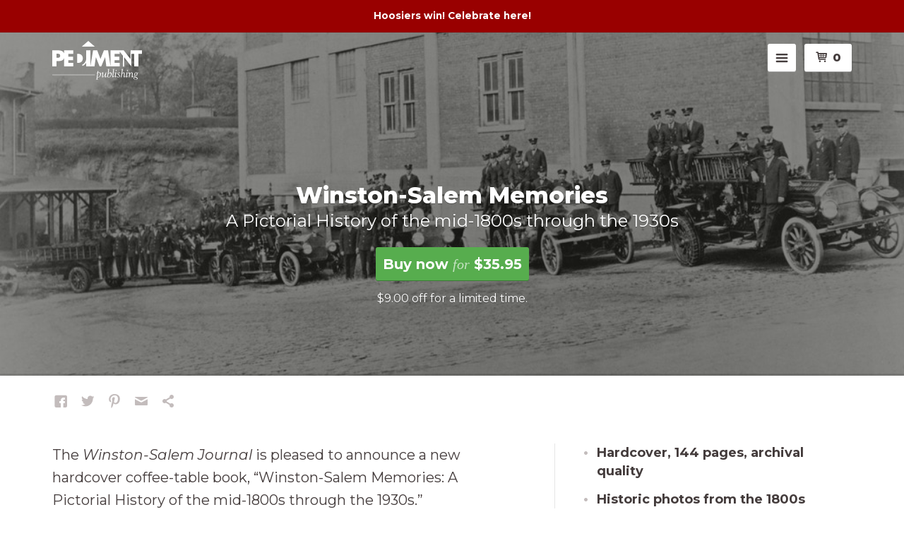

--- FILE ---
content_type: text/html; charset=utf-8
request_url: https://www.pediment.com/products/winston-salem-memories-history-book-vol-i
body_size: 61241
content:
<!DOCTYPE html>
<html class="no-js">
<head>
  <!-- Basic page needs ================================================== -->
  <meta charset="utf-8">
  <meta http-equiv="X-UA-Compatible" content="IE=edge,chrome=1">
  <meta http-equiv="content-language" content="en-us">
  

  <!-- Title and description ================================================== -->
  <title>
    Winston-Salem Memories: The mid-1800s through the 1930s &ndash; Pediment Publishing
    
  </title>

  
  <meta name="description" content="The Winston-Salem Journal is pleased to announce a new hardcover coffee-table book, “Winston-Salem Memories: A Pictorial History of the mid-1800s through the 1930s.” This beautiful heirloom-quality book will feature a glimpse of the Winston-Salem area from the early years to 1939 through stunning historic photos.">
  

  <!-- Product meta ================================================== -->
  




  <meta property="og:type" content="product">
  <meta property="og:title" content="Winston-Salem Memories: A Pictorial History of the mid-1800s through the 1930s">

  
  <meta property="og:image" content="http://www.pediment.com/cdn/shop/products/Winston_Salem-OG_Image-V2_1200x630.jpg?v=24277">
  <meta property="og:image:secure_url" content="https://www.pediment.com/cdn/shop/products/Winston_Salem-OG_Image-V2_1200x630.jpg?v=24277">
  
  <meta property="og:image" content="http://www.pediment.com/cdn/shop/products/OLS_HP1_00196_1200x630.jpg?v=24277">
  <meta property="og:image:secure_url" content="https://www.pediment.com/cdn/shop/products/OLS_HP1_00196_1200x630.jpg?v=24277">
  
  <meta property="og:image" content="http://www.pediment.com/cdn/shop/products/OLS_DF10_00877_1200x630.jpg?v=24277">
  <meta property="og:image:secure_url" content="https://www.pediment.com/cdn/shop/products/OLS_DF10_00877_1200x630.jpg?v=24277">
  
  <meta property="og:image" content="http://www.pediment.com/cdn/shop/products/OLS_DF5_00628_1200x630.jpg?v=24277">
  <meta property="og:image:secure_url" content="https://www.pediment.com/cdn/shop/products/OLS_DF5_00628_1200x630.jpg?v=24277">
  
  <meta property="og:image" content="http://www.pediment.com/cdn/shop/products/OLS_DF5_00672_1200x630.jpg?v=24277">
  <meta property="og:image:secure_url" content="https://www.pediment.com/cdn/shop/products/OLS_DF5_00672_1200x630.jpg?v=24277">
  
  <meta property="og:image" content="http://www.pediment.com/cdn/shop/products/OLS_HP1_00080_1200x630.jpg?v=24277">
  <meta property="og:image:secure_url" content="https://www.pediment.com/cdn/shop/products/OLS_HP1_00080_1200x630.jpg?v=24277">
  
  <meta property="og:image" content="http://www.pediment.com/cdn/shop/products/OLS_DF5_00673_1200x630.jpg?v=24277">
  <meta property="og:image:secure_url" content="https://www.pediment.com/cdn/shop/products/OLS_DF5_00673_1200x630.jpg?v=24277">
  
  <meta property="og:image" content="http://www.pediment.com/cdn/shop/products/OLS_DF9_00848_1200x630.jpg?v=24277">
  <meta property="og:image:secure_url" content="https://www.pediment.com/cdn/shop/products/OLS_DF9_00848_1200x630.jpg?v=24277">
  
  <meta property="og:image" content="http://www.pediment.com/cdn/shop/products/OLS_DF14_01096_1200x630.jpg?v=24277">
  <meta property="og:image:secure_url" content="https://www.pediment.com/cdn/shop/products/OLS_DF14_01096_1200x630.jpg?v=24277">
  
  <meta property="og:image" content="http://www.pediment.com/cdn/shop/products/OLS_DF16_01215_1200x630.jpg?v=24277">
  <meta property="og:image:secure_url" content="https://www.pediment.com/cdn/shop/products/OLS_DF16_01215_1200x630.jpg?v=24277">
  
  <meta property="og:image" content="http://www.pediment.com/cdn/shop/products/OLS_DF17_01268_1200x630.jpg?v=24277">
  <meta property="og:image:secure_url" content="https://www.pediment.com/cdn/shop/products/OLS_DF17_01268_1200x630.jpg?v=24277">
  
  <meta property="og:image" content="http://www.pediment.com/cdn/shop/products/OLS_HP1_00041_1200x630.jpg?v=24277">
  <meta property="og:image:secure_url" content="https://www.pediment.com/cdn/shop/products/OLS_HP1_00041_1200x630.jpg?v=24277">
  
  <meta property="og:image" content="http://www.pediment.com/cdn/shop/products/ols_hp1_00062_1200x630.jpg?v=24277">
  <meta property="og:image:secure_url" content="https://www.pediment.com/cdn/shop/products/ols_hp1_00062_1200x630.jpg?v=24277">
  
  <meta property="og:image" content="http://www.pediment.com/cdn/shop/products/OLS_HP1_00091_1200x630.jpg?v=24277">
  <meta property="og:image:secure_url" content="https://www.pediment.com/cdn/shop/products/OLS_HP1_00091_1200x630.jpg?v=24277">
  
  <meta property="og:image" content="http://www.pediment.com/cdn/shop/products/OLS_HP1_00210_1200x630.jpg?v=24277">
  <meta property="og:image:secure_url" content="https://www.pediment.com/cdn/shop/products/OLS_HP1_00210_1200x630.jpg?v=24277">
  
  <meta property="og:image" content="http://www.pediment.com/cdn/shop/products/OLS_HP1_00265_1200x630.jpg?v=24277">
  <meta property="og:image:secure_url" content="https://www.pediment.com/cdn/shop/products/OLS_HP1_00265_1200x630.jpg?v=24277">
  
  <meta property="og:image" content="http://www.pediment.com/cdn/shop/products/Winston-Salem_Memories-Cover_Flat-Final_1200x630.jpg?v=24277">
  <meta property="og:image:secure_url" content="https://www.pediment.com/cdn/shop/products/Winston-Salem_Memories-Cover_Flat-Final_1200x630.jpg?v=24277">
  

  <meta property="og:price:amount" content="35.95">
  <meta property="og:price:currency" content="USD">
  
    <meta property="og:description" content="The Winston-Salem Journal is pleased to announce a new hardcover coffee-table book, “Winston-Salem Memories: A Pictorial History of the mid-1800s through the 1930s.” This beautiful heirloom-quality book will feature a glimpse of the Winston-Salem area from the early years to 1939 through stunning historic photos.">
  


  <meta property="og:url" content="https://www.pediment.com/products/winston-salem-memories-history-book-vol-i">
  <meta property="og:site_name" content="Pediment Publishing">

  



  <meta name="twitter:site" content="@pedimentbooks">
  <meta name="twitter:creator" content="@pedimentbooks">


  
  <meta name="twitter:card" content="product">
  <meta name="twitter:title" content="Winston-Salem Memories: A Pictorial History of the mid-1800s through the 1930s">
  <meta name="twitter:description" content="The Winston-Salem Journal is pleased to announce a new hardcover coffee-table book, “Winston-Salem Memories: A Pictorial History of the mid-1800s through the 1930s.” This beautiful heirloom-quality book will feature a glimpse of the Winston-Salem area from the early years to 1939 through stunning historic photos.">
  <meta name="twitter:image:src" content="https://www.pediment.com/cdn/shop/products/Winston-Salem_Memories-Cover_Flat-Final_medium.jpg?v=1555606756">
  <meta name="twitter:label1" content="Price">
  <meta name="twitter:data1" content="$35.95">
  
  <meta name="twitter:label2" content="Partner">
  <meta name="twitter:data2" content="Winston-Salem Journal">
  



  <!-- Helpers ================================================== -->
  <link rel="canonical" href="https://www.pediment.com/products/winston-salem-memories-history-book-vol-i">
  <meta name="viewport" content="width=device-width,initial-scale=1">
  <link rel="dns-prefetch" href="//cdn.shopify.com">

  <!-- CSS ================================================== -->
  <link href="//www.pediment.com/cdn/shop/t/41/assets/shop.min.css?v=80370022348245922381744129186" rel="stylesheet" type="text/css" media="all" />
  
    <link rel="preconnect" href="https://fonts.googleapis.com">
    <link rel="preconnect" href="https://fonts.gstatic.com" crossorigin>
    <link href="https://fonts.googleapis.com/css2?family=Montserrat:ital,wght@0,200;0,400;0,700;0,800;1,200;1,400;1,700;1,800&display=swap" rel="preload" as="style" onload="this.rel='stylesheet'">
    <noscript>
      <link href="https://fonts.googleapis.com/css2?family=Montserrat:ital,wght@0,200;0,400;0,700;0,800;1,200;1,400;1,700;1,800&display=swap" rel="stylesheet">
    </noscript>
  

  <!-- Intelligems start ================================================== -->
  <script>
    window.Shopify = window.Shopify || {theme: {id: 52602245, role: 'main' } };
    window._template = {
      directory: "",
      name: "product",
      suffix: ""
    };
  </script>
  <script type="module" blocking="render" fetchpriority="high" src="https://cdn.intelligems.io/esm/25aab7a4e0b8/bundle.js"></script>
  <!-- Intelligems end ================================================== -->
  
  <!-- Header hook for plugins ================================================== -->
  
  
  <script>window.performance && window.performance.mark && window.performance.mark('shopify.content_for_header.start');</script><meta name="google-site-verification" content="ifVGsA4Z9oN1pxdL6LqPqSQXI0-vtPa6xosY67uvcIA">
<meta name="google-site-verification" content="ifVGsA4Z9oN1pxdL6LqPqSQXI0-vtPa6xosY67uvcIA">
<meta id="shopify-digital-wallet" name="shopify-digital-wallet" content="/213472/digital_wallets/dialog">
<meta name="shopify-checkout-api-token" content="2e257356f9c4e4da0322d82ec79d79fa">
<link rel="alternate" type="application/json+oembed" href="https://www.pediment.com/products/winston-salem-memories-history-book-vol-i.oembed">
<script async="async" src="/checkouts/internal/preloads.js?locale=en-US"></script>
<link rel="preconnect" href="https://shop.app" crossorigin="anonymous">
<script async="async" src="https://shop.app/checkouts/internal/preloads.js?locale=en-US&shop_id=213472" crossorigin="anonymous"></script>
<script id="apple-pay-shop-capabilities" type="application/json">{"shopId":213472,"countryCode":"US","currencyCode":"USD","merchantCapabilities":["supports3DS"],"merchantId":"gid:\/\/shopify\/Shop\/213472","merchantName":"Pediment Publishing","requiredBillingContactFields":["postalAddress","email"],"requiredShippingContactFields":["postalAddress","email"],"shippingType":"shipping","supportedNetworks":["visa","masterCard","amex","discover","elo","jcb"],"total":{"type":"pending","label":"Pediment Publishing","amount":"1.00"},"shopifyPaymentsEnabled":true,"supportsSubscriptions":true}</script>
<script id="shopify-features" type="application/json">{"accessToken":"2e257356f9c4e4da0322d82ec79d79fa","betas":["rich-media-storefront-analytics"],"domain":"www.pediment.com","predictiveSearch":true,"shopId":213472,"locale":"en"}</script>
<script>var Shopify = Shopify || {};
Shopify.shop = "pediment.myshopify.com";
Shopify.locale = "en";
Shopify.currency = {"active":"USD","rate":"1.0"};
Shopify.country = "US";
Shopify.theme = {"name":"Pediment (Production)","id":52602245,"schema_name":null,"schema_version":null,"theme_store_id":null,"role":"main"};
Shopify.theme.handle = "null";
Shopify.theme.style = {"id":null,"handle":null};
Shopify.cdnHost = "www.pediment.com/cdn";
Shopify.routes = Shopify.routes || {};
Shopify.routes.root = "/";</script>
<script type="module">!function(o){(o.Shopify=o.Shopify||{}).modules=!0}(window);</script>
<script>!function(o){function n(){var o=[];function n(){o.push(Array.prototype.slice.apply(arguments))}return n.q=o,n}var t=o.Shopify=o.Shopify||{};t.loadFeatures=n(),t.autoloadFeatures=n()}(window);</script>
<script>
  window.ShopifyPay = window.ShopifyPay || {};
  window.ShopifyPay.apiHost = "shop.app\/pay";
  window.ShopifyPay.redirectState = null;
</script>
<script id="shop-js-analytics" type="application/json">{"pageType":"product"}</script>
<script defer="defer" async type="module" src="//www.pediment.com/cdn/shopifycloud/shop-js/modules/v2/client.init-shop-cart-sync_BN7fPSNr.en.esm.js"></script>
<script defer="defer" async type="module" src="//www.pediment.com/cdn/shopifycloud/shop-js/modules/v2/chunk.common_Cbph3Kss.esm.js"></script>
<script defer="defer" async type="module" src="//www.pediment.com/cdn/shopifycloud/shop-js/modules/v2/chunk.modal_DKumMAJ1.esm.js"></script>
<script type="module">
  await import("//www.pediment.com/cdn/shopifycloud/shop-js/modules/v2/client.init-shop-cart-sync_BN7fPSNr.en.esm.js");
await import("//www.pediment.com/cdn/shopifycloud/shop-js/modules/v2/chunk.common_Cbph3Kss.esm.js");
await import("//www.pediment.com/cdn/shopifycloud/shop-js/modules/v2/chunk.modal_DKumMAJ1.esm.js");

  window.Shopify.SignInWithShop?.initShopCartSync?.({"fedCMEnabled":true,"windoidEnabled":true});

</script>
<script>
  window.Shopify = window.Shopify || {};
  if (!window.Shopify.featureAssets) window.Shopify.featureAssets = {};
  window.Shopify.featureAssets['shop-js'] = {"shop-cart-sync":["modules/v2/client.shop-cart-sync_CJVUk8Jm.en.esm.js","modules/v2/chunk.common_Cbph3Kss.esm.js","modules/v2/chunk.modal_DKumMAJ1.esm.js"],"init-fed-cm":["modules/v2/client.init-fed-cm_7Fvt41F4.en.esm.js","modules/v2/chunk.common_Cbph3Kss.esm.js","modules/v2/chunk.modal_DKumMAJ1.esm.js"],"init-shop-email-lookup-coordinator":["modules/v2/client.init-shop-email-lookup-coordinator_Cc088_bR.en.esm.js","modules/v2/chunk.common_Cbph3Kss.esm.js","modules/v2/chunk.modal_DKumMAJ1.esm.js"],"init-windoid":["modules/v2/client.init-windoid_hPopwJRj.en.esm.js","modules/v2/chunk.common_Cbph3Kss.esm.js","modules/v2/chunk.modal_DKumMAJ1.esm.js"],"shop-button":["modules/v2/client.shop-button_B0jaPSNF.en.esm.js","modules/v2/chunk.common_Cbph3Kss.esm.js","modules/v2/chunk.modal_DKumMAJ1.esm.js"],"shop-cash-offers":["modules/v2/client.shop-cash-offers_DPIskqss.en.esm.js","modules/v2/chunk.common_Cbph3Kss.esm.js","modules/v2/chunk.modal_DKumMAJ1.esm.js"],"shop-toast-manager":["modules/v2/client.shop-toast-manager_CK7RT69O.en.esm.js","modules/v2/chunk.common_Cbph3Kss.esm.js","modules/v2/chunk.modal_DKumMAJ1.esm.js"],"init-shop-cart-sync":["modules/v2/client.init-shop-cart-sync_BN7fPSNr.en.esm.js","modules/v2/chunk.common_Cbph3Kss.esm.js","modules/v2/chunk.modal_DKumMAJ1.esm.js"],"init-customer-accounts-sign-up":["modules/v2/client.init-customer-accounts-sign-up_CfPf4CXf.en.esm.js","modules/v2/client.shop-login-button_DeIztwXF.en.esm.js","modules/v2/chunk.common_Cbph3Kss.esm.js","modules/v2/chunk.modal_DKumMAJ1.esm.js"],"pay-button":["modules/v2/client.pay-button_CgIwFSYN.en.esm.js","modules/v2/chunk.common_Cbph3Kss.esm.js","modules/v2/chunk.modal_DKumMAJ1.esm.js"],"init-customer-accounts":["modules/v2/client.init-customer-accounts_DQ3x16JI.en.esm.js","modules/v2/client.shop-login-button_DeIztwXF.en.esm.js","modules/v2/chunk.common_Cbph3Kss.esm.js","modules/v2/chunk.modal_DKumMAJ1.esm.js"],"avatar":["modules/v2/client.avatar_BTnouDA3.en.esm.js"],"init-shop-for-new-customer-accounts":["modules/v2/client.init-shop-for-new-customer-accounts_CsZy_esa.en.esm.js","modules/v2/client.shop-login-button_DeIztwXF.en.esm.js","modules/v2/chunk.common_Cbph3Kss.esm.js","modules/v2/chunk.modal_DKumMAJ1.esm.js"],"shop-follow-button":["modules/v2/client.shop-follow-button_BRMJjgGd.en.esm.js","modules/v2/chunk.common_Cbph3Kss.esm.js","modules/v2/chunk.modal_DKumMAJ1.esm.js"],"checkout-modal":["modules/v2/client.checkout-modal_B9Drz_yf.en.esm.js","modules/v2/chunk.common_Cbph3Kss.esm.js","modules/v2/chunk.modal_DKumMAJ1.esm.js"],"shop-login-button":["modules/v2/client.shop-login-button_DeIztwXF.en.esm.js","modules/v2/chunk.common_Cbph3Kss.esm.js","modules/v2/chunk.modal_DKumMAJ1.esm.js"],"lead-capture":["modules/v2/client.lead-capture_DXYzFM3R.en.esm.js","modules/v2/chunk.common_Cbph3Kss.esm.js","modules/v2/chunk.modal_DKumMAJ1.esm.js"],"shop-login":["modules/v2/client.shop-login_CA5pJqmO.en.esm.js","modules/v2/chunk.common_Cbph3Kss.esm.js","modules/v2/chunk.modal_DKumMAJ1.esm.js"],"payment-terms":["modules/v2/client.payment-terms_BxzfvcZJ.en.esm.js","modules/v2/chunk.common_Cbph3Kss.esm.js","modules/v2/chunk.modal_DKumMAJ1.esm.js"]};
</script>
<script>(function() {
  var isLoaded = false;
  function asyncLoad() {
    if (isLoaded) return;
    isLoaded = true;
    var urls = ["https:\/\/cookiebar.hulkapps.com\/hulk_cookie_bar.js?shop=pediment.myshopify.com","https:\/\/cdn.logbase.io\/lb-upsell-wrapper.js?shop=pediment.myshopify.com","https:\/\/cdn.customily.com\/shopify\/static\/customily.shopify.script.js?shop=pediment.myshopify.com"];
    for (var i = 0; i < urls.length; i++) {
      var s = document.createElement('script');
      s.type = 'text/javascript';
      s.async = true;
      s.src = urls[i];
      var x = document.getElementsByTagName('script')[0];
      x.parentNode.insertBefore(s, x);
    }
  };
  if(window.attachEvent) {
    window.attachEvent('onload', asyncLoad);
  } else {
    window.addEventListener('load', asyncLoad, false);
  }
})();</script>
<script id="__st">var __st={"a":213472,"offset":-28800,"reqid":"4456d756-66b2-4423-aca8-9237021fd1d6-1769882160","pageurl":"www.pediment.com\/products\/winston-salem-memories-history-book-vol-i","u":"e470cdc66690","p":"product","rtyp":"product","rid":1479745634374};</script>
<script>window.ShopifyPaypalV4VisibilityTracking = true;</script>
<script id="captcha-bootstrap">!function(){'use strict';const t='contact',e='account',n='new_comment',o=[[t,t],['blogs',n],['comments',n],[t,'customer']],c=[[e,'customer_login'],[e,'guest_login'],[e,'recover_customer_password'],[e,'create_customer']],r=t=>t.map((([t,e])=>`form[action*='/${t}']:not([data-nocaptcha='true']) input[name='form_type'][value='${e}']`)).join(','),a=t=>()=>t?[...document.querySelectorAll(t)].map((t=>t.form)):[];function s(){const t=[...o],e=r(t);return a(e)}const i='password',u='form_key',d=['recaptcha-v3-token','g-recaptcha-response','h-captcha-response',i],f=()=>{try{return window.sessionStorage}catch{return}},m='__shopify_v',_=t=>t.elements[u];function p(t,e,n=!1){try{const o=window.sessionStorage,c=JSON.parse(o.getItem(e)),{data:r}=function(t){const{data:e,action:n}=t;return t[m]||n?{data:e,action:n}:{data:t,action:n}}(c);for(const[e,n]of Object.entries(r))t.elements[e]&&(t.elements[e].value=n);n&&o.removeItem(e)}catch(o){console.error('form repopulation failed',{error:o})}}const l='form_type',E='cptcha';function T(t){t.dataset[E]=!0}const w=window,h=w.document,L='Shopify',v='ce_forms',y='captcha';let A=!1;((t,e)=>{const n=(g='f06e6c50-85a8-45c8-87d0-21a2b65856fe',I='https://cdn.shopify.com/shopifycloud/storefront-forms-hcaptcha/ce_storefront_forms_captcha_hcaptcha.v1.5.2.iife.js',D={infoText:'Protected by hCaptcha',privacyText:'Privacy',termsText:'Terms'},(t,e,n)=>{const o=w[L][v],c=o.bindForm;if(c)return c(t,g,e,D).then(n);var r;o.q.push([[t,g,e,D],n]),r=I,A||(h.body.append(Object.assign(h.createElement('script'),{id:'captcha-provider',async:!0,src:r})),A=!0)});var g,I,D;w[L]=w[L]||{},w[L][v]=w[L][v]||{},w[L][v].q=[],w[L][y]=w[L][y]||{},w[L][y].protect=function(t,e){n(t,void 0,e),T(t)},Object.freeze(w[L][y]),function(t,e,n,w,h,L){const[v,y,A,g]=function(t,e,n){const i=e?o:[],u=t?c:[],d=[...i,...u],f=r(d),m=r(i),_=r(d.filter((([t,e])=>n.includes(e))));return[a(f),a(m),a(_),s()]}(w,h,L),I=t=>{const e=t.target;return e instanceof HTMLFormElement?e:e&&e.form},D=t=>v().includes(t);t.addEventListener('submit',(t=>{const e=I(t);if(!e)return;const n=D(e)&&!e.dataset.hcaptchaBound&&!e.dataset.recaptchaBound,o=_(e),c=g().includes(e)&&(!o||!o.value);(n||c)&&t.preventDefault(),c&&!n&&(function(t){try{if(!f())return;!function(t){const e=f();if(!e)return;const n=_(t);if(!n)return;const o=n.value;o&&e.removeItem(o)}(t);const e=Array.from(Array(32),(()=>Math.random().toString(36)[2])).join('');!function(t,e){_(t)||t.append(Object.assign(document.createElement('input'),{type:'hidden',name:u})),t.elements[u].value=e}(t,e),function(t,e){const n=f();if(!n)return;const o=[...t.querySelectorAll(`input[type='${i}']`)].map((({name:t})=>t)),c=[...d,...o],r={};for(const[a,s]of new FormData(t).entries())c.includes(a)||(r[a]=s);n.setItem(e,JSON.stringify({[m]:1,action:t.action,data:r}))}(t,e)}catch(e){console.error('failed to persist form',e)}}(e),e.submit())}));const S=(t,e)=>{t&&!t.dataset[E]&&(n(t,e.some((e=>e===t))),T(t))};for(const o of['focusin','change'])t.addEventListener(o,(t=>{const e=I(t);D(e)&&S(e,y())}));const B=e.get('form_key'),M=e.get(l),P=B&&M;t.addEventListener('DOMContentLoaded',(()=>{const t=y();if(P)for(const e of t)e.elements[l].value===M&&p(e,B);[...new Set([...A(),...v().filter((t=>'true'===t.dataset.shopifyCaptcha))])].forEach((e=>S(e,t)))}))}(h,new URLSearchParams(w.location.search),n,t,e,['guest_login'])})(!0,!0)}();</script>
<script integrity="sha256-4kQ18oKyAcykRKYeNunJcIwy7WH5gtpwJnB7kiuLZ1E=" data-source-attribution="shopify.loadfeatures" defer="defer" src="//www.pediment.com/cdn/shopifycloud/storefront/assets/storefront/load_feature-a0a9edcb.js" crossorigin="anonymous"></script>
<script crossorigin="anonymous" defer="defer" src="//www.pediment.com/cdn/shopifycloud/storefront/assets/shopify_pay/storefront-65b4c6d7.js?v=20250812"></script>
<script data-source-attribution="shopify.dynamic_checkout.dynamic.init">var Shopify=Shopify||{};Shopify.PaymentButton=Shopify.PaymentButton||{isStorefrontPortableWallets:!0,init:function(){window.Shopify.PaymentButton.init=function(){};var t=document.createElement("script");t.src="https://www.pediment.com/cdn/shopifycloud/portable-wallets/latest/portable-wallets.en.js",t.type="module",document.head.appendChild(t)}};
</script>
<script data-source-attribution="shopify.dynamic_checkout.buyer_consent">
  function portableWalletsHideBuyerConsent(e){var t=document.getElementById("shopify-buyer-consent"),n=document.getElementById("shopify-subscription-policy-button");t&&n&&(t.classList.add("hidden"),t.setAttribute("aria-hidden","true"),n.removeEventListener("click",e))}function portableWalletsShowBuyerConsent(e){var t=document.getElementById("shopify-buyer-consent"),n=document.getElementById("shopify-subscription-policy-button");t&&n&&(t.classList.remove("hidden"),t.removeAttribute("aria-hidden"),n.addEventListener("click",e))}window.Shopify?.PaymentButton&&(window.Shopify.PaymentButton.hideBuyerConsent=portableWalletsHideBuyerConsent,window.Shopify.PaymentButton.showBuyerConsent=portableWalletsShowBuyerConsent);
</script>
<script data-source-attribution="shopify.dynamic_checkout.cart.bootstrap">document.addEventListener("DOMContentLoaded",(function(){function t(){return document.querySelector("shopify-accelerated-checkout-cart, shopify-accelerated-checkout")}if(t())Shopify.PaymentButton.init();else{new MutationObserver((function(e,n){t()&&(Shopify.PaymentButton.init(),n.disconnect())})).observe(document.body,{childList:!0,subtree:!0})}}));
</script>
<link id="shopify-accelerated-checkout-styles" rel="stylesheet" media="screen" href="https://www.pediment.com/cdn/shopifycloud/portable-wallets/latest/accelerated-checkout-backwards-compat.css" crossorigin="anonymous">
<style id="shopify-accelerated-checkout-cart">
        #shopify-buyer-consent {
  margin-top: 1em;
  display: inline-block;
  width: 100%;
}

#shopify-buyer-consent.hidden {
  display: none;
}

#shopify-subscription-policy-button {
  background: none;
  border: none;
  padding: 0;
  text-decoration: underline;
  font-size: inherit;
  cursor: pointer;
}

#shopify-subscription-policy-button::before {
  box-shadow: none;
}

      </style>

<script>window.performance && window.performance.mark && window.performance.mark('shopify.content_for_header.end');</script>

  
  <script src="//ajax.googleapis.com/ajax/libs/jquery/1.9.1/jquery.min.js" type="text/javascript"></script>
  <script src="//www.pediment.com/cdn/shop/t/41/assets/shop.js?v=78375352816417665691670294531" type="text/javascript"></script>
  <script src="//www.pediment.com/cdn/shop/t/41/assets/hogan-3.0.2.js?v=2681072429211228911739828512" type="text/javascript"></script>
  <script src="//www.pediment.com/cdn/shop/t/41/assets/customer_ownership.js?v=168794469949966368291670369050" type="text/javascript"></script>

  <link href="https://plus.google.com/+Pediment-Publishing" rel="publisher">
  <link rel="shortcut icon" href="//www.pediment.com/cdn/shop/t/41/assets/favicon.png?v=5769499016103665211445878687" type="image/png" />
  


  <!--Gem_Page_Header_Script-->  
  



    

    
  
    
<!--End_Gem_Page_Header_Script-->

  <!-- GG Product Page Slider Start-->
  

  <!-- GG Product Page Slider End-->
<!-- BEGIN app block: shopify://apps/hulk-gdpr-cookie-bar/blocks/app-embed/e2ac5ac3-1765-477b-ac58-d792f9a65f3a --><script>
  window.shop_template_name = 'product'
  window.popup_data = {"notification_setting":{"popup_status":true,"popup_type":"corner_pop","description_text":"This website uses \u003ca href=\"\/pages\/privacy-policy\"\u003ecookies\u003c\/a\u003e to improve your experience.","description_bg_color":"#f3f2f2","description_link_color":"#9B8D8D","description_text_color":"#443c3c","button_text":"Okay","button_bg_color":"#443C3C","button_hover_bg":"#443C3C","button_text_color":"#ffffff","button_border_radius":6,"popup_desktop_vertical_position":"bottom","popup_desktop_horizontal_position":"left","popup_mobile_position":"bottom","popup_animation":"none","eu_only":true,"cookie_lifetime":90,"button_border_color":"#443C3C","button_hover_text_color":"#ffffff","button_hover_border_color":"#443C3C","ca_only":true,"allow_cookie_preference":false,"scan_time":null,"allow_shopify_data_preference":false,"title_text_color":"#FFFFFF","switch_color":"#CFCFCF","on_switch_bg_color":"#3CC527","off_switch_bg_color":"#999999","preferences_text":"Preferences","monthly_analysis_email":true,"deny_button_text":"Deny","fs_popup_color":"#FFFFFF","customization_button_text":"Accept","deny_button_text_color":"#333333","deny_button_hover_text_color":"#333333","deny_button_bg_color":"#FFFFFF","deny_button_hover_bg":"#DDDDDD","deny_button_hover_border_color":"#DDDDDD","deny_button_border_color":"#FFFFFF","preference_bar_width":700,"preference_bar_border_color":"#666","preference_deny_button_text":"Deny","app_porxy_url":"\/tools\/data_preferences","fs_popup_opacity":1.0,"va_only":false,"accept_button_text_font_family":null,"deny_button_text_font_family":null,"preference_button_text_font_family":null,"accept_button_text_size":12,"deny_button_text_size":12,"preference_button_text_size":14,"utah_only":false,"colorado_only":false,"connecticut_only":false,"pipeda_only":false},"have_any_plan":true,"plan_features":["geo_targeting","adjustable_colors","cookie_statistics","no_copyright_text","CCPA_GDPR_compliant","my_account_settings","Export_Delete_DPR_requests_reports"],"preference_bar":"","shop_domain":"pediment.myshopify.com","region_check":true}
</script>

<!-- END app block --><!-- BEGIN app block: shopify://apps/klaviyo-email-marketing-sms/blocks/klaviyo-onsite-embed/2632fe16-c075-4321-a88b-50b567f42507 -->












  <script async src="https://static.klaviyo.com/onsite/js/WP7Xye/klaviyo.js?company_id=WP7Xye"></script>
  <script>!function(){if(!window.klaviyo){window._klOnsite=window._klOnsite||[];try{window.klaviyo=new Proxy({},{get:function(n,i){return"push"===i?function(){var n;(n=window._klOnsite).push.apply(n,arguments)}:function(){for(var n=arguments.length,o=new Array(n),w=0;w<n;w++)o[w]=arguments[w];var t="function"==typeof o[o.length-1]?o.pop():void 0,e=new Promise((function(n){window._klOnsite.push([i].concat(o,[function(i){t&&t(i),n(i)}]))}));return e}}})}catch(n){window.klaviyo=window.klaviyo||[],window.klaviyo.push=function(){var n;(n=window._klOnsite).push.apply(n,arguments)}}}}();</script>

  
    <script id="viewed_product">
      if (item == null) {
        var _learnq = _learnq || [];

        var MetafieldReviews = null
        var MetafieldYotpoRating = null
        var MetafieldYotpoCount = null
        var MetafieldLooxRating = null
        var MetafieldLooxCount = null
        var okendoProduct = null
        var okendoProductReviewCount = null
        var okendoProductReviewAverageValue = null
        try {
          // The following fields are used for Customer Hub recently viewed in order to add reviews.
          // This information is not part of __kla_viewed. Instead, it is part of __kla_viewed_reviewed_items
          MetafieldReviews = {"rating":{"scale_min":"1.0","scale_max":"5.0","value":"5.0"},"rating_count":4};
          MetafieldYotpoRating = null
          MetafieldYotpoCount = null
          MetafieldLooxRating = null
          MetafieldLooxCount = null

          okendoProduct = null
          // If the okendo metafield is not legacy, it will error, which then requires the new json formatted data
          if (okendoProduct && 'error' in okendoProduct) {
            okendoProduct = null
          }
          okendoProductReviewCount = okendoProduct ? okendoProduct.reviewCount : null
          okendoProductReviewAverageValue = okendoProduct ? okendoProduct.reviewAverageValue : null
        } catch (error) {
          console.error('Error in Klaviyo onsite reviews tracking:', error);
        }

        var item = {
          Name: "Winston-Salem Memories: A Pictorial History of the mid-1800s through the 1930s",
          ProductID: 1479745634374,
          Categories: ["All Products","Best Sellers","Browse all products","Everything On Sale","Featured Sale","Gifts Under $40","Holiday Deals","Low Stock","New Products","North Carolina","Pediment New Products","Pediment Publishing Best Sellers","Pediment Publishing History","Pictorial History","Save 20%","Thank you for subscribing to our email list","Winston-Salem History"],
          ImageURL: "https://www.pediment.com/cdn/shop/products/Winston-Salem_Memories-Cover_Flat-Final_grande.jpg?v=1555606756",
          URL: "https://www.pediment.com/products/winston-salem-memories-history-book-vol-i",
          Brand: "Winston-Salem Journal (Winston-Salem, NC)",
          Price: "$35.95",
          Value: "35.95",
          CompareAtPrice: "$44.95"
        };
        _learnq.push(['track', 'Viewed Product', item]);
        _learnq.push(['trackViewedItem', {
          Title: item.Name,
          ItemId: item.ProductID,
          Categories: item.Categories,
          ImageUrl: item.ImageURL,
          Url: item.URL,
          Metadata: {
            Brand: item.Brand,
            Price: item.Price,
            Value: item.Value,
            CompareAtPrice: item.CompareAtPrice
          },
          metafields:{
            reviews: MetafieldReviews,
            yotpo:{
              rating: MetafieldYotpoRating,
              count: MetafieldYotpoCount,
            },
            loox:{
              rating: MetafieldLooxRating,
              count: MetafieldLooxCount,
            },
            okendo: {
              rating: okendoProductReviewAverageValue,
              count: okendoProductReviewCount,
            }
          }
        }]);
      }
    </script>
  




  <script>
    window.klaviyoReviewsProductDesignMode = false
  </script>







<!-- END app block --><!-- BEGIN app block: shopify://apps/gg-product-gallery/blocks/app-embed-block/09c0440b-b921-435c-a2f5-3fc8f53b0424 -->
  

  
    <script>
      (function () {
        const themeId = window.Shopify && window.Shopify.theme.id || ""
        window.pmsliderProductPreload = {"id":1479745634374,"title":"Winston-Salem Memories: A Pictorial History of the mid-1800s through the 1930s","handle":"winston-salem-memories-history-book-vol-i","description":"\u003cp\u003eThe \u003cem\u003eWinston-Salem Journal\u003c\/em\u003e is pleased to announce a new hardcover coffee-table book, “Winston-Salem Memories: A Pictorial History of the mid-1800s through the 1930s.”\u003c\/p\u003e\n\u003cp\u003eThis beautiful heirloom-quality book will feature a glimpse of the Winston-Salem area from the early years to 1939 through stunning historic photos. We are thrilled to include photos from our readers, in addition to photos carefully selected from the archives of the State Archives of North Carolina, Old Salem Museums \u0026amp; Gardens, Winston-Salem African American Archive and Winston-Salem State University.\u003c\/p\u003e\n\u003cp\u003e^^ Slideshow ^^\u003c\/p\u003e\n\u003cp\u003e^^ Featured ^^\u003c\/p\u003e\n\u003cul\u003e\n\u003cli\u003eHardcover, 144 pages, archival quality\u003c\/li\u003e\n\u003cli\u003eHistoric photos from the 1800s through 1939\u003c\/li\u003e\n\u003cli\u003eLimited edition, collector's item\u003c\/li\u003e\n\u003cli\u003eCommunity memories\u003c\/li\u003e\n\u003c\/ul\u003e\n\u003cp\u003e^^ Additional ^^\u003c\/p\u003e\n\u003cul\u003e\n\u003cli\u003e11 x 8.5 (inches)\u003c\/li\u003e\n\u003cli\u003e144 pages\u003c\/li\u003e\n\u003cli\u003eHardcover\u003c\/li\u003e\n\u003cli\u003eISBN: 9781597258234\u003c\/li\u003e\n\u003c\/ul\u003e\n\u003cp\u003e^^ Submission Info ^^\u003c\/p\u003e\n\u003cp\u003eThrough 2018-10-25 @ http:\/\/www.pediment.com\/blogs\/news\/winston-salem-memories-scanning-sessions\u003c\/p\u003e","published_at":"2018-09-05T09:07:50-07:00","created_at":"2018-09-05T09:16:39-07:00","vendor":"Winston-Salem Journal (Winston-Salem, NC)","type":"Book","tags":["book","History","North Carolina","Save 20%","Southeast","Winston-Salem"],"price":3595,"price_min":3595,"price_max":3595,"available":true,"price_varies":false,"compare_at_price":4495,"compare_at_price_min":4495,"compare_at_price_max":4495,"compare_at_price_varies":false,"variants":[{"id":13025048002630,"title":"Client","option1":"Client","option2":null,"option3":null,"sku":"9781597258234","requires_shipping":true,"taxable":true,"featured_image":null,"available":true,"name":"Winston-Salem Memories: A Pictorial History of the mid-1800s through the 1930s - Client","public_title":"Client","options":["Client"],"price":3595,"weight":1315,"compare_at_price":4495,"inventory_quantity":83,"inventory_management":"shopify","inventory_policy":"continue","barcode":"9781597258234","requires_selling_plan":false,"selling_plan_allocations":[]},{"id":40040069955665,"title":"Pediment","option1":"Pediment","option2":null,"option3":null,"sku":"9781597258234","requires_shipping":true,"taxable":true,"featured_image":null,"available":true,"name":"Winston-Salem Memories: A Pictorial History of the mid-1800s through the 1930s - Pediment","public_title":"Pediment","options":["Pediment"],"price":3595,"weight":1315,"compare_at_price":4495,"inventory_quantity":83,"inventory_management":"shopify","inventory_policy":"deny","barcode":null,"requires_selling_plan":false,"selling_plan_allocations":[]},{"id":32671439945809,"title":"Bundle - Winston-Salem History","option1":"Bundle - Winston-Salem History","option2":null,"option3":null,"sku":"9781597258234","requires_shipping":true,"taxable":true,"featured_image":null,"available":true,"name":"Winston-Salem Memories: A Pictorial History of the mid-1800s through the 1930s - Bundle - Winston-Salem History","public_title":"Bundle - Winston-Salem History","options":["Bundle - Winston-Salem History"],"price":3595,"weight":1315,"compare_at_price":4495,"inventory_quantity":83,"inventory_management":"shopify","inventory_policy":"continue","barcode":"9781597258234","requires_selling_plan":false,"selling_plan_allocations":[]}],"images":["\/\/www.pediment.com\/cdn\/shop\/products\/Winston-Salem_Memories-Cover_Flat-Final.jpg?v=1555606756","\/\/www.pediment.com\/cdn\/shop\/products\/OLS_DF10_00877.jpg?v=1548106184","\/\/www.pediment.com\/cdn\/shop\/products\/OLS_DF5_00628.jpg?v=1548106184","\/\/www.pediment.com\/cdn\/shop\/products\/OLS_DF5_00672.jpg?v=1548106184","\/\/www.pediment.com\/cdn\/shop\/products\/OLS_HP1_00080.jpg?v=1548106184","\/\/www.pediment.com\/cdn\/shop\/products\/OLS_DF5_00673.jpg?v=1548106184","\/\/www.pediment.com\/cdn\/shop\/products\/OLS_DF9_00848.jpg?v=1548106184","\/\/www.pediment.com\/cdn\/shop\/products\/OLS_DF14_01096.jpg?v=1548106184","\/\/www.pediment.com\/cdn\/shop\/products\/OLS_DF16_01215.jpg?v=1548106184","\/\/www.pediment.com\/cdn\/shop\/products\/OLS_DF17_01268.jpg?v=1548106184","\/\/www.pediment.com\/cdn\/shop\/products\/OLS_HP1_00041.jpg?v=1548106184","\/\/www.pediment.com\/cdn\/shop\/products\/ols_hp1_00062.jpg?v=1548106184","\/\/www.pediment.com\/cdn\/shop\/products\/OLS_HP1_00091.jpg?v=1548106184","\/\/www.pediment.com\/cdn\/shop\/products\/OLS_HP1_00210.jpg?v=1548106184","\/\/www.pediment.com\/cdn\/shop\/products\/OLS_HP1_00196.jpg?v=1548106184","\/\/www.pediment.com\/cdn\/shop\/products\/OLS_HP1_00265.jpg?v=1548106184","\/\/www.pediment.com\/cdn\/shop\/products\/OSMG_Logo_Transparent.jpg?v=1548106184","\/\/www.pediment.com\/cdn\/shop\/products\/State_Archives_of_NC_logo_2.jpg?v=1548106184","\/\/www.pediment.com\/cdn\/shop\/products\/wssu_okelly_library_horiz_2C-300.jpg?v=1548106184","\/\/www.pediment.com\/cdn\/shop\/products\/Winston_Salem-OG_Image-V2.jpg?v=1548106191"],"featured_image":"\/\/www.pediment.com\/cdn\/shop\/products\/Winston-Salem_Memories-Cover_Flat-Final.jpg?v=1555606756","options":["Ownership"],"media":[{"alt":null,"id":1029501485137,"position":1,"preview_image":{"aspect_ratio":1.294,"height":2550,"width":3300,"src":"\/\/www.pediment.com\/cdn\/shop\/products\/Winston-Salem_Memories-Cover_Flat-Final.jpg?v=1555606756"},"aspect_ratio":1.294,"height":2550,"media_type":"image","src":"\/\/www.pediment.com\/cdn\/shop\/products\/Winston-Salem_Memories-Cover_Flat-Final.jpg?v=1555606756","width":3300},{"alt":"Workers at the J. A. Vance Machine Works outside of the business’s building on Chestnut Street in Salem, circa 1900. Vance Machine Works manufactured equipment such as saw mills, planers, and rip saws. They also repaired machinery. Courtesy \u003ca href=\"http:\/\/www.oldsalem.org\/\" target=\"_blank\"\u003eOld Salem Museum \u0026 Gardens\u003c\/a\u003e","id":743430848593,"position":2,"preview_image":{"aspect_ratio":1.274,"height":3453,"width":4400,"src":"\/\/www.pediment.com\/cdn\/shop\/products\/OLS_DF10_00877.jpg?v=1548106184"},"aspect_ratio":1.274,"height":3453,"media_type":"image","src":"\/\/www.pediment.com\/cdn\/shop\/products\/OLS_DF10_00877.jpg?v=1548106184","width":4400},{"alt":"Krispy Kreme Doughnuts trucks and their drivers on Main Street just north of the intersection with Academy Street in Salem, circa 1939. The sixth salesman from the right is Vernon Rudolph. The Krispy Kreme Doughnuts bakery and Welfare Drugstore is on the left. The Miksch House, built in 1771 by Johann Matthaeus Miksch, is to the right of the drugstore. Courtesy \u003ca href=\"http:\/\/www.oldsalem.org\/\" target=\"_blank\"\u003eOld Salem Museum \u0026 Gardens\u003c\/a\u003e","id":743421870161,"position":3,"preview_image":{"aspect_ratio":1.269,"height":3468,"width":4400,"src":"\/\/www.pediment.com\/cdn\/shop\/products\/OLS_DF5_00628.jpg?v=1548106184"},"aspect_ratio":1.269,"height":3468,"media_type":"image","src":"\/\/www.pediment.com\/cdn\/shop\/products\/OLS_DF5_00628.jpg?v=1548106184","width":4400},{"alt":"Frank Meinung, Harvey Crist, and Rufus Shultz of the Salem Band, circa 1873. Courtesy \u003ca href=\"http:\/\/www.oldsalem.org\/\" target=\"_blank\"\u003eOld Salem Museum \u0026 Gardens\u003c\/a\u003e","id":743422263377,"position":4,"preview_image":{"aspect_ratio":0.623,"height":4400,"width":2739,"src":"\/\/www.pediment.com\/cdn\/shop\/products\/OLS_DF5_00672.jpg?v=1548106184"},"aspect_ratio":0.623,"height":4400,"media_type":"image","src":"\/\/www.pediment.com\/cdn\/shop\/products\/OLS_DF5_00672.jpg?v=1548106184","width":2739},{"alt":"The Salem Mill, circa 1900. The mill processed wheat and corn, and was later completely destroyed by fire in 1902. Courtesy \u003ca href=\"http:\/\/www.oldsalem.org\/\" target=\"_blank\"\u003eOld Salem Museum \u0026 Gardens\u003c\/a\u003e","id":743428161617,"position":5,"preview_image":{"aspect_ratio":1.392,"height":3162,"width":4400,"src":"\/\/www.pediment.com\/cdn\/shop\/products\/OLS_HP1_00080.jpg?v=1548106184"},"aspect_ratio":1.392,"height":3162,"media_type":"image","src":"\/\/www.pediment.com\/cdn\/shop\/products\/OLS_HP1_00080.jpg?v=1548106184","width":4400},{"alt":"Court House Square in Winston-Salem (later the intersection of Fourth and Liberty Streets), circa 1925. Courtesy \u003ca href=\"http:\/\/www.oldsalem.org\/\" target=\"_blank\"\u003eOld Salem Museum \u0026 Gardens\u003c\/a\u003e","id":743422722129,"position":6,"preview_image":{"aspect_ratio":1.703,"height":2583,"width":4400,"src":"\/\/www.pediment.com\/cdn\/shop\/products\/OLS_DF5_00673.jpg?v=1548106184"},"aspect_ratio":1.703,"height":2583,"media_type":"image","src":"\/\/www.pediment.com\/cdn\/shop\/products\/OLS_DF5_00673.jpg?v=1548106184","width":4400},{"alt":"The last three horses used by the Winston-Salem Fire Department, circa 1925. The horses were named Jim, King, and Prince. Courtesy \u003ca href=\"http:\/\/www.oldsalem.org\/\" target=\"_blank\"\u003eOld Salem Museum \u0026 Gardens\u003c\/a\u003e","id":743423279185,"position":7,"preview_image":{"aspect_ratio":1.405,"height":3132,"width":4400,"src":"\/\/www.pediment.com\/cdn\/shop\/products\/OLS_DF9_00848.jpg?v=1548106184"},"aspect_ratio":1.405,"height":3132,"media_type":"image","src":"\/\/www.pediment.com\/cdn\/shop\/products\/OLS_DF9_00848.jpg?v=1548106184","width":4400},{"alt":"N. \u0026 W. Freight Station, circa 1875. Included are Mr. Wirnmer, Mr. E. B. Kunes, and Captain Bufford. Courtesy \u003ca href=\"http:\/\/www.oldsalem.org\/\" target=\"_blank\"\u003eOld Salem Museum \u0026 Gardens\u003c\/a\u003e","id":743423803473,"position":8,"preview_image":{"aspect_ratio":1.417,"height":3105,"width":4400,"src":"\/\/www.pediment.com\/cdn\/shop\/products\/OLS_DF14_01096.jpg?v=1548106184"},"aspect_ratio":1.417,"height":3105,"media_type":"image","src":"\/\/www.pediment.com\/cdn\/shop\/products\/OLS_DF14_01096.jpg?v=1548106184","width":4400},{"alt":"Four young men with their bicycles in front of a railroad viaduct, circa 1910. Courtesy \u003ca href=\"http:\/\/www.oldsalem.org\/\" target=\"_blank\"\u003eOld Salem Museum \u0026 Gardens\u003c\/a\u003e","id":743424557137,"position":9,"preview_image":{"aspect_ratio":1.302,"height":3380,"width":4400,"src":"\/\/www.pediment.com\/cdn\/shop\/products\/OLS_DF16_01215.jpg?v=1548106184"},"aspect_ratio":1.302,"height":3380,"media_type":"image","src":"\/\/www.pediment.com\/cdn\/shop\/products\/OLS_DF16_01215.jpg?v=1548106184","width":4400},{"alt":"View of Church Street in front of Salem Academy and College’s Main Hall looking north, 1934. Courtesy \u003ca href=\"http:\/\/www.oldsalem.org\/\" target=\"_blank\"\u003eOld Salem Museum \u0026 Gardens\u003c\/a\u003e","id":743425278033,"position":10,"preview_image":{"aspect_ratio":1.445,"height":3045,"width":4400,"src":"\/\/www.pediment.com\/cdn\/shop\/products\/OLS_DF17_01268.jpg?v=1548106184"},"aspect_ratio":1.445,"height":3045,"media_type":"image","src":"\/\/www.pediment.com\/cdn\/shop\/products\/OLS_DF17_01268.jpg?v=1548106184","width":4400},{"alt":"The Nissen Building on West Fourth Street in Winston-Salem, circa 1930. Courtesy \u003ca href=\"http:\/\/www.oldsalem.org\/\" target=\"_blank\"\u003eOld Salem Museum \u0026 Gardens\u003c\/a\u003e","id":743426555985,"position":11,"preview_image":{"aspect_ratio":0.82,"height":4400,"width":3606,"src":"\/\/www.pediment.com\/cdn\/shop\/products\/OLS_HP1_00041.jpg?v=1548106184"},"aspect_ratio":0.82,"height":4400,"media_type":"image","src":"\/\/www.pediment.com\/cdn\/shop\/products\/OLS_HP1_00041.jpg?v=1548106184","width":3606},{"alt":"Salem’s Rough and Ready Firemen in front of the second Forsyth County Courthouse, 1912. Courtesy \u003ca href=\"http:\/\/www.oldsalem.org\/\" target=\"_blank\"\u003eOld Salem Museum \u0026 Gardens\u003c\/a\u003e","id":743427309649,"position":12,"preview_image":{"aspect_ratio":1.322,"height":3328,"width":4400,"src":"\/\/www.pediment.com\/cdn\/shop\/products\/ols_hp1_00062.jpg?v=1548106184"},"aspect_ratio":1.322,"height":3328,"media_type":"image","src":"\/\/www.pediment.com\/cdn\/shop\/products\/ols_hp1_00062.jpg?v=1548106184","width":4400},{"alt":"Salem Academy and College teachers, circa 1858. The teachers (and the dates they taught at the school) are, from left: Elizabeth Chitty (1856–1878), Louisa Herman (1849–1860), Olivia Warner (1844–1856), Theophilia Welfare (1852–1863), Maria Vogler (1853–1882). Courtesy \u003ca href=\"http:\/\/www.oldsalem.org\/\" target=\"_blank\"\u003eOld Salem Museum \u0026 Gardens\u003c\/a\u003e","id":743429668945,"position":13,"preview_image":{"aspect_ratio":1.423,"height":3092,"width":4400,"src":"\/\/www.pediment.com\/cdn\/shop\/products\/OLS_HP1_00091.jpg?v=1548106184"},"aspect_ratio":1.423,"height":3092,"media_type":"image","src":"\/\/www.pediment.com\/cdn\/shop\/products\/OLS_HP1_00091.jpg?v=1548106184","width":4400},{"alt":"People riding a train on the miniature railroad at Nissen Park, 1903. Located in the Southside area of Winston-Salem, Nissen Park was a popular location for Moravian Sunday school picnics. Courtesy \u003ca href=\"http:\/\/www.oldsalem.org\/\" target=\"_blank\"\u003eOld Salem Museum \u0026 Gardens\u003c\/a\u003e","id":743431569489,"position":14,"preview_image":{"aspect_ratio":1.405,"height":3132,"width":4400,"src":"\/\/www.pediment.com\/cdn\/shop\/products\/OLS_HP1_00210.jpg?v=1548106184"},"aspect_ratio":1.405,"height":3132,"media_type":"image","src":"\/\/www.pediment.com\/cdn\/shop\/products\/OLS_HP1_00210.jpg?v=1548106184","width":4400},{"alt":"Winston-Salem Fire Department beside what later became Downtown Middle School, circa 1920. Courtesy \u003ca href=\"http:\/\/www.oldsalem.org\/\" target=\"_blank\"\u003eOld Salem Museum \u0026 Gardens\u003c\/a\u003e ^^ center light rgba(40,40,35,0.5)","id":743430488145,"position":15,"preview_image":{"aspect_ratio":1.256,"height":3502,"width":4400,"src":"\/\/www.pediment.com\/cdn\/shop\/products\/OLS_HP1_00196.jpg?v=1548106184"},"aspect_ratio":1.256,"height":3502,"media_type":"image","src":"\/\/www.pediment.com\/cdn\/shop\/products\/OLS_HP1_00196.jpg?v=1548106184","width":4400},{"alt":"Interior of O’Hanlon's Drug Store in Winston, circa 1915. Courtesy \u003ca href=\"http:\/\/www.oldsalem.org\/\" target=\"_blank\"\u003eOld Salem Museum \u0026 Gardens\u003c\/a\u003e","id":743432519761,"position":16,"preview_image":{"aspect_ratio":1.361,"height":3233,"width":4400,"src":"\/\/www.pediment.com\/cdn\/shop\/products\/OLS_HP1_00265.jpg?v=1548106184"},"aspect_ratio":1.361,"height":3233,"media_type":"image","src":"\/\/www.pediment.com\/cdn\/shop\/products\/OLS_HP1_00265.jpg?v=1548106184","width":4400},{"alt":"Old Salem Museums \u0026 Gardens ^^ logo http:\/\/www.oldsalem.org\/","id":743646625873,"position":17,"preview_image":{"aspect_ratio":1.307,"height":1046,"width":1367,"src":"\/\/www.pediment.com\/cdn\/shop\/products\/OSMG_Logo_Transparent.jpg?v=1548106184"},"aspect_ratio":1.307,"height":1046,"media_type":"image","src":"\/\/www.pediment.com\/cdn\/shop\/products\/OSMG_Logo_Transparent.jpg?v=1548106184","width":1367},{"alt":"State Archives of North Carolina ^^ logo https:\/\/archives.ncdcr.gov\/","id":743646920785,"position":18,"preview_image":{"aspect_ratio":4.676,"height":410,"width":1917,"src":"\/\/www.pediment.com\/cdn\/shop\/products\/State_Archives_of_NC_logo_2.jpg?v=1548106184"},"aspect_ratio":4.676,"height":410,"media_type":"image","src":"\/\/www.pediment.com\/cdn\/shop\/products\/State_Archives_of_NC_logo_2.jpg?v=1548106184","width":1917},{"alt":"Winston-Salem State University C. G. O'Kelly Library ^^ logo https:\/\/www.wssu.edu\/academics\/cg-okelly-library\/index.html","id":743647248465,"position":19,"preview_image":{"aspect_ratio":2.022,"height":401,"width":811,"src":"\/\/www.pediment.com\/cdn\/shop\/products\/wssu_okelly_library_horiz_2C-300.jpg?v=1548106184"},"aspect_ratio":2.022,"height":401,"media_type":"image","src":"\/\/www.pediment.com\/cdn\/shop\/products\/wssu_okelly_library_horiz_2C-300.jpg?v=1548106184","width":811},{"alt":"@@ exclude","id":1029501091921,"position":20,"preview_image":{"aspect_ratio":1.905,"height":630,"width":1200,"src":"\/\/www.pediment.com\/cdn\/shop\/products\/Winston_Salem-OG_Image-V2.jpg?v=1548106191"},"aspect_ratio":1.905,"height":630,"media_type":"image","src":"\/\/www.pediment.com\/cdn\/shop\/products\/Winston_Salem-OG_Image-V2.jpg?v=1548106191","width":1200}],"requires_selling_plan":false,"selling_plan_groups":[],"content":"\u003cp\u003eThe \u003cem\u003eWinston-Salem Journal\u003c\/em\u003e is pleased to announce a new hardcover coffee-table book, “Winston-Salem Memories: A Pictorial History of the mid-1800s through the 1930s.”\u003c\/p\u003e\n\u003cp\u003eThis beautiful heirloom-quality book will feature a glimpse of the Winston-Salem area from the early years to 1939 through stunning historic photos. We are thrilled to include photos from our readers, in addition to photos carefully selected from the archives of the State Archives of North Carolina, Old Salem Museums \u0026amp; Gardens, Winston-Salem African American Archive and Winston-Salem State University.\u003c\/p\u003e\n\u003cp\u003e^^ Slideshow ^^\u003c\/p\u003e\n\u003cp\u003e^^ Featured ^^\u003c\/p\u003e\n\u003cul\u003e\n\u003cli\u003eHardcover, 144 pages, archival quality\u003c\/li\u003e\n\u003cli\u003eHistoric photos from the 1800s through 1939\u003c\/li\u003e\n\u003cli\u003eLimited edition, collector's item\u003c\/li\u003e\n\u003cli\u003eCommunity memories\u003c\/li\u003e\n\u003c\/ul\u003e\n\u003cp\u003e^^ Additional ^^\u003c\/p\u003e\n\u003cul\u003e\n\u003cli\u003e11 x 8.5 (inches)\u003c\/li\u003e\n\u003cli\u003e144 pages\u003c\/li\u003e\n\u003cli\u003eHardcover\u003c\/li\u003e\n\u003cli\u003eISBN: 9781597258234\u003c\/li\u003e\n\u003c\/ul\u003e\n\u003cp\u003e^^ Submission Info ^^\u003c\/p\u003e\n\u003cp\u003eThrough 2018-10-25 @ http:\/\/www.pediment.com\/blogs\/news\/winston-salem-memories-scanning-sessions\u003c\/p\u003e"}
        window.pmsliderInstallConfig = {"sm":"a","dt":"adapthmb","at":"cho","dp":null,"ap":null,"dc1":null,"dc2":"00000000","ac1":"000000","dbg":"00000000","abg":"FFFFFF","ev":1,"em":null,"ezc":1,"ezh":1,"eov":null,"ar":null,"dl":null,"pvi":1,"haom":1,"saoh":1,"haob":1,"hod":null,"hom":null,"sta":null,"m":{"dt":"adapthmb","at":"chp","dp":null,"ap":null,"dc1":null,"dc2":"00000000","ac1":"ffffff","dbg":"00000000","abg":"ffffff00","ar":null,"haom":null},"i_m_ivonpl":true,"rti":true,"i_sr_ish_is":true,"v":5,"i_si_rules":[".pmslider-root {}","@media (min-width: 768px) { .pmslider-root { } }"],"themes":{"52602245":{"i_mo_rs":".grid__item.product__media-wrapper, .product-gallery, [data-product-images]","i_mo_rs_a":true,"theme_store_id":"fallback"},"165463130404":{"i_mo_rs":".grid__item.product__media-wrapper, .product-gallery, [data-product-images]","i_mo_rs_a":true,"theme_store_id":"fallback","type":"fallback","retry_online":true},"170079617316":{"i_mo_rs":".grid__item.product__media-wrapper, .product-gallery, [data-product-images]","i_mo_rs_a":true,"theme_store_id":"fallback","type":"fallback","retry_online":true},"176156836132":{"i_mo_rs":".grid__item.product__media-wrapper, .product-gallery, [data-product-images]","i_mo_rs_a":true,"theme_store_id":"fallback","type":"fallback","retry_online":true},"176233644324":{"i_mo_rs":".grid__item.product__media-wrapper, .product-gallery, [data-product-images]","i_mo_rs_a":true,"theme_store_id":"fallback","type":"fallback","retry_online":true},"176234922276":{"i_mo_rs":".grid__item.product__media-wrapper, .product-gallery, [data-product-images]","i_mo_rs_a":true,"theme_store_id":"fallback","type":"fallback","retry_online":true},"179519488292":{"i_mo_rs":".grid__item.product__media-wrapper, .product-gallery, [data-product-images]","i_mo_rs_a":true,"theme_store_id":"fallback","type":"fallback","retry_online":true}}}
        window.pmsliderInstallConfig["tc"] = window.pmsliderInstallConfig["themes"][themeId]
      })()
    </script>
  

  <!-- BEGIN app snippet: customizations -->
<!-- END app snippet -->

  

  
    
    

    
    <link rel="preload" as="image" href="//www.pediment.com/cdn/shop/products/Winston-Salem_Memories-Cover_Flat-Final_750x.jpg?v=1555606756" fetchpriority="high">

    <script>
      window.pmsliderIsProductPreview = window.location.pathname.indexOf("/products_preview") != -1
      if (!window.pmsliderIsProductPreview) {
        window.pmsliderFeaturedImage = {"alt":null,"id":1029501485137,"position":1,"preview_image":{"aspect_ratio":1.294,"height":2550,"width":3300,"src":"\/\/www.pediment.com\/cdn\/shop\/products\/Winston-Salem_Memories-Cover_Flat-Final.jpg?v=1555606756"},"aspect_ratio":1.294,"height":2550,"media_type":"image","src":"\/\/www.pediment.com\/cdn\/shop\/products\/Winston-Salem_Memories-Cover_Flat-Final.jpg?v=1555606756","width":3300}.preview_image
        window.pmsliderFeaturedImage.preloadedSrc = "//www.pediment.com/cdn/shop/products/Winston-Salem_Memories-Cover_Flat-Final_750x.jpg?v=1555606756";
        window.pmsliderFeaturedImage.forWidth = 750;
      }
    </script>


    
    <script>
      if(window.pmsliderInstallConfig["aeb_pfi"]) {
        eval(window.pmsliderInstallConfig["aeb_pfi"])
        window.pmsliderFeaturedImage.preloadedSrc = window.pmsliderFeaturedImage.preloadSrc || window.pmsliderFeaturedImage.src.replace(/\.(?=[^.]+$)/, "_360x.")

        let img = document.createElement('img')
        img.setAttribute("loading", "eager")
        img.setAttribute("fetchpriority", "high")
        img.setAttribute("src", window.pmsliderFeaturedImage.preloadedSrc)
      }
    </script>

    
      <script data-pmslider-custom-script>
        if(document.location.href.indexOf("pmslider-disable") == -1) {
          // 2025-11-19T17:31:47Z;
!function(){"use strict";const t=/^(.*)(\.[^\.]+)$/,i=[180,360,540,720,900,1080,1296,1512,1728,2048];class s{constructor(i,s){this.t=i,this.i=s,this.s=i.match(t)}o(t){return this.i.i_sb_b?this.i.i_sb_b(t,this):this.s?this.s[1]+"_"+t+"x"+this.s[2]:this.t}l(t){var s=[];return(t=t||i).forEach(t=>{s.push(this.o(t)+" "+t+"w")}),s.join(", ")}}var e='<svg width="24" height="24" viewBox="0 0 24 24" fill="none"><path stroke="none" d="M0 0h24v24H0z" fill="none"></path><path d="M7 4v16l13 -8z" fill="currentColor"></path></svg>',r='<svg width="24" height="24" viewBox="0 0 24 24" stroke="currentColor" fill="none"><path stroke="none" d="M0 0h24v24H0z" fill="none"/><path d="M12 3l8 4.5l0 9l-8 4.5l-8 -4.5l0 -9l8 -4.5" /><path d="M12 12l8 -4.5" /><path d="M12 12l0 9" /><path d="M12 12l-8 -4.5" /></svg>';function o(t,i,s){var e=document.createElement("div");for(var r in e.className=t,i&&("string"==typeof i?e.innerHTML=i:e.appendChild(i)),s=s||{})e.setAttribute(r,s[r]);return e}function d(t,i){var s=o("pmslider-fs-ar--content",t,{style:"padding-top: "+100/i+"%;"});return o("pmslider-fs-ar",s,{style:"max-width: "+90*i+"vh;"})}function n(t,i,s={}){var e=document.createElement("script");for(var r in i&&(e.onload=i),e.src=t,s)e.setAttribute(r,s[r]);document.head.appendChild(e)}function a(t){var i=document.createElement("link");i.href=t,i.setAttribute("rel","stylesheet"),document.head.appendChild(i)}function l(t){return o("pmslider-button",t)}var p={p:o,u:{_:()=>l(r),g:()=>l(e)},v:n,k:a,S:function(t,i,s){t.addEventListener("load",()=>t.setAttribute("pmimg-loaded",!0)),s&&t.setAttribute("srcset",s),i&&t.setAttribute("src",i)},M:d};class h{constructor(t,i,e){this.I=t,this.j=t.H,this.L=t.L,this.i=i,this.T=document.createElement("img"),e?(this.T.setAttribute("loading","eager"),this.T.setAttribute("fetchPriority","high"),this.T.setAttribute("decoding","sync")):(this.T.setAttribute("loading","lazy"),this.T.setAttribute("fetchPriority","low"),this.T.setAttribute("decoding","async")),t.A&&""!=t.A&&this.T.setAttribute("alt",t.A),this.i.i_sn_slla&&this.T.setAttribute("loading","lazy"),this.B=p.p("pmslider-slide--inner",this.T),this.C=p.p("pmslider-slide",this.B),this.D=new s(this.j,this.i),this.O=!1}N(t){if(!this.O){var i=this.R();p.S(this.T,this.D.o(i),this.D.l()),this.C.className+=" pmslider-slide--loaded",this.O=!0,t&&t()}}X(){this.R()}R(){var t=this.C.clientWidth,i=parseInt(this.T.getAttribute("sizes")||0),s=Math.max(t||0,i,500);return(0==i||s>i)&&this.T.setAttribute("sizes",s+"px"),s}V(){-1!=this.T.src.indexOf(".gif")&&(this.T.src=this.T.getAttribute("src"))}}class m{constructor(t,i,s){this.I=t,this.F=i,this.P=new h(t,i.i,s),this.C=this.P.C}N(){this.P.N(()=>{if(this.C.addEventListener("click",()=>{this.F.Z(this)}),this.W()){var t=this.F.J;this.C.addEventListener("mouseleave",()=>t.q()),this.C.addEventListener("mousemove",i=>{window.ppzoom&&window.pmsliderTouchDetected||t.G(this,i)})}})}X(){this.P.X()}V(){this.P.V()}Y(){return{src:this.I.j,w:this.I.$,h:this.I.K}}W(){return this.F.J&&"image"==this.I.U&&-1==this.I.j.indexOf(".gif")}}function c(t){var i=document.createElement("div");i.className="pmslider-modal",t&&(i.className+=" pmslider-modal--"+t);var s=document.createElement("span");s.className="pmslider-modal--close",s.innerHTML='<svg xmlns="http://www.w3.org/2000/svg" viewBox="0 0 512 512"><path fill="none" stroke="currentColor" stroke-linecap="round" stroke-linejoin="round" stroke-width="32" d="M368 368L144 144M368 144L144 368"/></svg>';var e=document.createElement("div");e.setAttribute("role","dialog"),e.className="pmslider-modal--dialog";var r=document.createElement("div");function o(){i.className=i.className.replace(" is-open",""),document.body.className=document.body.className.replace(" pmslider-modal-open",""),r.innerHTML=""}return r.className="pmslider-modal--content",document.body.appendChild(i),i.appendChild(e),i.appendChild(s),e.appendChild(r),i.addEventListener("click",(function(t){"VIDEO"!==t.target.tagName&&"MODEL-VIEWER"!==t.target.tagName&&o()})),s.addEventListener("click",o),{tt:function(t){i.className=i.className+" is-open",document.body.className=(document.body.className||"")+" pmslider-modal-open",r.innerHTML="",r.appendChild(t)}}}function u(t,i){var s=document.createElement("iframe");if(-1!=t.j.indexOf("youtube"))var e="?loop=true&amp;byline=false&amp;portrait=false&amp;playsinline=1&amp;title=false&amp;speed=true&amp;transparent=0&amp;gesture=media";else e="?iv_load_policy=3&amp;modestbranding=1&amp;playsinline=1&amp;showinfo=0&amp;rel=0&amp;enablejsapi=1";return i&&(e+="&autoplay=1"),s.src=t.j+e,s.setAttribute("frameborder",0),s.setAttribute("allow","autoplay; fullscreen"),s.setAttribute("allowfullscreen",""),{C:s,it:function(){-1!=s.src.indexOf("youtube")?s.contentWindow.postMessage('{"event":"command","func":"pauseVideo","args":""}',"*"):-1!=s.src.indexOf("vimeo")&&(s.src=s.getAttribute("src"))},g:function(){}}}function w(t){return 4==t.length?[t[3],t[2]]:[t[0]]}function _(t,i){var s=document.createElement("video");return w(t.st).forEach(t=>{var i=document.createElement("source");i.type=t.mime_type,i.src=t.url,s.appendChild(i)}),i.i_ism_dnlv||s.setAttribute("loop",!0),s.setAttribute("preload","none"),s.setAttribute("controls",!0),s.setAttribute("playsinline",!0),s.setAttribute("poster",t.H),{C:s,it:function(){s.pause()},g:function(){try{s.play()}catch(t){}},et:function(){return s.paused}}}class f{constructor(t,i){this.I=t,this.j=t.H,this.L=t.L,this.i=i,this.B=p.p("pmslider-slide--inner pmslider-preview-autoplay"),this.C=p.p("pmslider-slide",this.B),this.O=!1}N(t){this.O||(this.rt=_(this.I,this.i),this.ot=this.rt.C,this.ot.setAttribute("muted",!0),this.ot.muted=!0,this.ot.removeAttribute("controls"),this.ot.load(),this.B.appendChild(this.ot),this.C.className+=" pmslider-slide--loaded",this.O=!0,t&&t())}X(){this.N(),this.rt.g()}V(){this.rt.it()}nt(){this.rt.et()?this.rt.g():this.rt.it()}}class b{constructor(t,i){this.I=t,this.i=i.i,this.F=i,this.lt="video"==t.U&&1==this.i.i_sp_vpi,this.pt="video"==t.U&&1==this.i.i_sp_vpiz,this.P=this.ht(this.lt),this.C=this.P.C}ht(t){if(t)var i=new f(this.I,this.i);else i=new h(this.I,this.i);return i.B.appendChild(p.u.g()),i}N(){this.P.N(()=>{this.C.className=this.C.className+" pmslider-slide--preview",this.ct=c(),"external"==this.I.U?this.ut=u(this.I,!0):this.ut=_(this.I,this.i),this.wt=p.M(this.ut.C,this.I.L),this.C.addEventListener("click",()=>{this._t()})})}X(){this.P.X()}V(){this.P.V()}_t(){this.N(),this.pt&&window.ppzoom?(this.F.Z(this),this.ft.X()):(this.ct.tt(this.wt),this.ut.g())}Y(){if(this.N(),!this.bt){this.ft=this.ht(this.pt),this.ft.N();var t=p.M(this.ft.B,this.I.L);t.addEventListener("click",()=>{this._t()}),this.bt={html:p.p("pmslider-center",t),gt:()=>{this.ft.V()},vt:()=>{this.ft.X()}}}return this.bt}}class g{constructor(t,i){this.I=t,this.i=i.i,this.P=this.ht(),this.C=this.P.C}ht(){return v(this.I,this.i)}N(){this.P.N()}X(t){t||this.P.X()}V(){this.P.V()}Y(){if(this.N(),!this.bt){this.ft=this.ht(),this.ft.N();var t=p.M(this.ft.B,this.I.L);this.bt={html:p.p("pmslider-center",t),gt:()=>{setTimeout(this.ft.V,100)},vt:t=>{t||this.ft.X()}}}return this.bt}}function v(t,i){var s,e,r,o,d,n,a;function l(t){a=t,e.setAttribute("data-portrait",t<1)}return e=p.p("pmslider-slide--inner"),s=p.p("pmslider-slide",e),d=!!navigator.userAgent.match(/iPhone/i),!(n="video"==t.U)&&-1!=t.j.indexOf("vimeo"),l(t.L),setTimeout((function(){y()}),500),{C:s,B:e,L:a,V:function(){o.pause()},X:function(){d&&!n||function t(i){if(o)o.play();else if(i[0]){var s=i.shift();setTimeout((function(){t(i)}),s)}}([200,200,200])},N:function(n){y((function(){var a;r||(r="video"==t.U?_(t,i).C:p.p("plyr__video-embed",u(t).C),e.appendChild(r),(o=new Plyr(r,(a={debug:!1,playsinline:!0,youtube:{noCookie:!0,rel:0,showinfo:0,iv_load_policy:3,modestbranding:1,playsinline:1},controls:["play-large","play","progress","current-time","mute","volume"]},i.i_sp_oo&&(a=Object.assign(a,i.i_sp_oo)),d||a.controls.push("fullscreen"),i.i_sp_bo&&(a=i.i_sp_bo(a,t)),a))).on("playing",()=>{l(function(){var t=o.ratio;if(t){var i=t.split(":");return 2==i.length?parseFloat(i[0])/parseFloat(i[1]):parseFloat(t)}}())}),s.className+=" pmslider-slide--loaded"),n&&n()}))}}}function y(t){window.Plyr?t&&t():window.ppsliderPlyrIncluded||(p.v("https://cdn.plyr.io/3.7.8/plyr.js",t),p.k("https://cdn.plyr.io/3.7.8/plyr.css"),window.ppsliderPlyrIncluded=!0)}class x{constructor(t,i,{yt:s=!1,xt:e,kt:r}){this.zt=t,this.i=i,this.xt=e,this.yt=s,this.kt=r,this.C=p.p("pmslider-model-viewer"),this.C.setAttribute("data-inline",this.yt),this.St()}Mt(){this.It.setAttribute("src",""),this.It.setAttribute("src",this.zt)}St(){if(!this.It){if(this.jt(),!this.yt){let t=p.u._();t.addEventListener("click",this._t.bind(this)),this.C.appendChild(t)}this.It=document.createElement("model-viewer"),this.ct=new c("white");var t={"auto-rotate":"","shadow-intensity":"1"};for(var i in this.yt?(t["camera-controls"]="",t["ar-modes"]="webxr scene-viewer quick-look",t.ar=""):(this.kt||this.It.addEventListener("click",this._t.bind(this)),t.poster=this.xt),this.Mt(),t)this.It.setAttribute(i,t[i]);this.C.appendChild(this.It)}}_t(){var t=new x(this.zt,this.i,{yt:!0});this.ct.tt(t.C)}jt(){window.pmsliderMVI||(p.v("https://ajax.googleapis.com/ajax/libs/model-viewer/3.1.1/model-viewer.min.js",!1,{type:"module"}),window.pmsliderMVI=!0)}}class k{constructor(t,i){this.I=t,this.F=i,this.L=t.L,this.Ht=t.st.find(t=>t.url.indexOf(".glb")>0).url,this.Lt=t.H,this.P=new z(this.Tt(),i.i,t),this.C=this.P.C}N(){}X(t){t||this.P.X()}V(){this.P.V()}Y(){if(!this.At){let t=this.Tt(!0);this.At={html:p.p("pmslider-center",t.C),gt:()=>{},vt:()=>{t.Mt()}}}return this.At}Tt(t){return new x(this.Ht,this.i,{xt:this.Lt,kt:t})}}class z{constructor(t,i,s){this.Bt=t,this.i=i,this.L=s.L,this.C=p.p("pmslider-slide pmslider-slide--loaded",this.B=p.p("pmslider-slide--inner",t.C))}N(){}X(){this.Bt.Mt()}V(){}}class S{constructor(t){this.i=t,this.Ct=!1,this.C=!1}G(t,i){if(this.Ct!=t&&(this.q(),this.Ct=t),window.pmsliderTouchDetected&&this.C)this.q();else{this.Dt(t);var s=t.C.getBoundingClientRect(),e=i.clientX-s.left,r=i.clientY-s.top;this.C.style.setProperty("background-position",e/s.width*100+"% "+r/s.height*100+"%")}}q(){this.C&&(this.C.parentNode.removeChild(this.C),this.C=!1)}Dt(t){if(!this.C){this.C=p.p("pmslider-slide--hover-zoom"),t.C.appendChild(this.C);var i=t.P.D.o(Math.floor(2.5*t.C.clientWidth));this.i.i_hz_bns&&(i=this.i.i_hz_bns(t,i,this)),this.C.style.setProperty("background-image",'url("'+i+'")')}}}var M=CSS.supports&&CSS.supports("aspect-ratio: 1");function I(t,i){return i<0&&(i=t.length+i),i>=t.length&&(i-=t.length),t[i]}function j(t,i,s){return i<=t&&t<=s}function H(t,i,s){var e=i.offsetLeft+i.clientWidth/2,r=e-s,o=e+s;return j(t.offsetLeft+t.clientWidth,r,o)||j(t.offsetLeft,r,o)}function L(t){var i=t[0].P.L;for(let s=0;s<t.length;s++){const e=t[s];i=Math.max(i,e.P.L)}return i}class T{constructor(t,i){this.Ot=t,this.Nt=t.Nt,this.Rt=t.Rt,this.Et=i,this.i=i.i,this.Xt={},this.Et.Ft.Vt&&"1"==this.i.ezh&&(this.J=new S(this.i))}Pt(){var t,i,s=this.Zt[this.Et.Wt].P.L;switch(this.i.ar){case"fw":i=" pmslider-root--ar-fw";var e=L(this.Zt),r=this.Rt.clientWidth/e;(e-s)/s<=.05&&(r*=.95),this.Ot.Jt.style="max-height: "+Math.max(r,300)+"px;";var o=!0;break;case"fss":i=" pmslider-root--ar-fit-s",t=1.2*s;break;default:var d=parseInt(this.i.ar);d==this.i.ar&&d>0?(i=" pmslider-root--ar-fix pmslider-root--ar-fit",t=parseInt(this.i.ar)/100,this.qt=t):(i=" pmslider-root--ar-fit",t=s,this.qt=t)}this.Ot.Gt.className+=i,t&&(this.Yt=t,this.Rt.style="padding-top: "+100/t+"%;",this.Ot.Gt.style="--pmslider-ar: "+t),this.$t(),o&&this.Nt.scrollWidth>0&&this.Nt.scrollWidth<=this.Rt.clientWidth&&(this.Ot.Gt.className+=" pmslider-root--fits")}$t(){this.Zt.forEach(t=>{if(this.qt)var i=this.qt;else{i=t.P.L;if(this.Yt)Math.abs(this.Yt-i)/this.Yt<.1&&(i=this.Yt)}if(M)t.C.setAttribute("style","aspect-ratio: "+i);else{var s=this.Ot.Rt.clientHeight*i*1.02;t.P.B.setAttribute("style","width: "+s+"px;")}})}Kt(t,i){var s=this.i.pvi||this.i.i_ism_up;switch(t.U){case"image":return new m(t,this,i);case"model":return new k(t,this);default:return s?new g(t,this):new b(t,this)}}Qt(t,i){if(!this.Ut()){this.Zt=[];for(let r=0;r<t.length;r++){var s=t[r];if(this.i.i_ism_bsn)var e=this.i.i_ism_bsn(s,this);else e=this.Kt(s,r==i);this.Zt.push(e),this.Nt.appendChild(e.C)}this.Pt()}}ti(){this.Ut()&&(this.ii(this.Et.Wt),this.Ot.Gt.querySelectorAll(".pmslider-slide").forEach(t=>{t.parentNode&&t.parentNode.removeChild(t)}))}Ut(){return!!this.Zt}ii(t,i){var s=!!i&&i.hidden,e=this.Zt[t];e.N(),e.C.setAttribute("data-pmslider-slide-active",!0),e.X(s),this.si(e,t),setTimeout(()=>{this.ei(t,e)},300)}si(t,i){var s=this.Nt.scrollWidth-this.Rt.clientWidth,e=0;e=0==i?0:i==this.Zt.length-1?s:t.C.offsetLeft-Math.floor((this.Rt.clientWidth-t.C.clientWidth)/2),this.Nt.setAttribute("style","transform: translateX("+-e+"px)")}ri(t){var i=this.Zt[t];i.V(),i.C.removeAttribute("data-pmslider-slide-active")}ei(t,i){var s=Math.min(3,this.Zt.length-1),e=this.Ot.Rt.clientWidth;for(let o=t-s;o<=t+s;o++){var r=I(this.Zt,o);!r.P.O&&H(r.C,i.C,e)&&r.N()}}oi(){var t=[];return this.Zt.forEach(i=>{let s=i.Y();s&&t.push(s)}),t}Z(t){if(window.ppzoom){var i=this.Zt.indexOf(t),s=this.oi();window.ppzoom.open(s,{index:i,onChange:t=>{var e=s[i],r=s[t];e.gt&&e.gt(),r.vt&&r.vt(),this.Et.di(t,{hidden:!0}),i=t},onClose:t=>{var i=s[t];i.gt&&i.gt()},bounds:t.C.getBoundingClientRect(),z_o:this.i.z_o})}}ni(){this.J&&this.J.q()}}function A(t,i){1==t.touches.length&&i(t.touches[0])}function B(t){t.stopImmediatePropagation(),t.preventDefault()}function C(t,i){if(t.touches)var s=t.touches[0].clientX,e=t.touches[0].clientY;else s=t.clientX,e=t.clientY;return s>=i.left&&s<=i.right&&e<=i.bottom&&e>=i.top}class D{constructor(t,i){this.Ot=t,this.Et=i,this.ai=[]}li(t,i,s,e){this.ai.push([t,i,s]),t.addEventListener(i,s,e)}Qt(){this.ai.lenght>0||(this.li(this.Ot.Jt,"mousemove",this.pi.bind(this)),this.li(this.Ot.Jt,"mouseleave",this.pi.bind(this)),this.Et.i.i_em_smmeb||(this.li(this.Ot.Gt,"mouseout",B),this.li(this.Ot.Gt,"mousein",B),this.li(this.Ot.Gt,"mouseover",B)),this.li(this.Ot.Jt,"touchstart",this.hi.bind(this)),this.li(this.Ot.Jt,"touchmove",this.hi.bind(this)),this.li(this.Ot.Jt,"touchend",this.hi.bind(this)),this.li(this.Ot.Jt,"touchcancel",this.hi.bind(this)))}ti(){this.ai.forEach(t=>{t[0].removeEventListener(t[1],t[2])}),this.ai=[]}pi(t){this.Et.i.i_em_smmeb||B(t),window.pmsliderTouchDetected||(this.Et.mi(),this.Et.Ft.ci?this.ui(t):this.Et.Ft.wi&&this._i(t))}hi(t){this.Et.mi(),A(t,i=>this.Et.Ft.wi?this.fi(t,i):this.bi(t,i))}gi(){return this.Ot.Rt.getBoundingClientRect()}ui(t){if("mouseleave"==t.type)return;let i=this.gi();if(C(t,i)){let s=(i.right-i.left)/this.Et.vi.length,e=t.clientX-i.left,r=Math.floor(e/s);this.Et.di(r)}}_i(t){"mouseleave"!=t.type&&C(t,this.gi())?this.Et.di(1):this.Et.di(0)}fi(t){"touchstart"==t.type?this.Et.di(1):this.Et.di(0)}bi(t,i){if("touchstart"==t.type)this.yi=i;else if("touchmove"==t.type){if(!this.yi)return void(this.Et.i.i_sr_ish_is&&(t.preventDefault(),t.stopImmediatePropagation()));let s=i.clientX-this.yi.clientX,e=i.clientY-this.yi.clientY;if(Math.abs(e)>Math.abs(s)){if(Math.abs(s)>30)return void(this.yi=null)}else this.Et.i.i_sr_ish_is&&(t.preventDefault(),t.stopImmediatePropagation());if(Math.abs(s)>30){const t=-Math.sign(s);this.Et.xi(t),this.yi=null}}else this.yi=null}}function O(t){var i,s=t.match(/.{2}/g),e=function(t){return parseInt(t,16)};return"rgba("+[e(s[0]),e(s[1]),e(s[2]),(i=s[3],i?parseFloat(parseInt(parseInt(i,16)/255*1e3)/1e3):100)].join(",")+")"}function N(t){t.stopImmediatePropagation(),t.preventDefault()}class R{constructor(t){switch(this.ki=[],this.Et=t,this.i=t.i,this.i.dbg&&this.i.dbg.length>0&&(this.zi=O(this.i.dbg)),this.i.abg&&this.i.abg.length>0&&(this.Si=O(this.i.abg)),this.Mi="1"==this.i.ezc,this.Mi&&!window.__pmsliderZCI&&(p.v("https://pmslider.netlify.app/zoom.js"),window.__pmsliderZCI=!0),this.Ii=this.i.sm||"a",this.Ii){case"dc":this.ji=!0;break;case"dh":this.Hi=!0;break;case"a":this.Vt=!0;break;case"is":this.wi=!0,this.Li=2;break;default:this.ci=!0}switch(this.Ti=this.i.dt||"thumbs",this.Ti){case"stretch_full":this.Ai=!0;break;case"stretch_half":this.Bi=!0;break;case"minimal":this.Ci=!0;break;case"number":this.Di=!0;break;case"counter":this.Oi=!0;break;case"outline":this.Ni=!0;break;case"zoomin":this.Ri=!0;break;case"none":this.Ei=!0;break;case"thumbs":this.Xi();break;case"2xthmb":this.Xi("size-2x");break;case"adapthmb":this.Xi("adaptive");case"fillin":this.Vi=!0}this.Fi=this.i.at||"chp",this.Pi=this.i.dl||"h",this.Zi()||(this.Pi="h")}Xi(t){this.Wi=!0,this.Ti="thumbs",t&&(this.Ji=t)}Qt(){this.qi=" pmslider-root--mode-"+this.Ii+" pmslider-root--loaded pmslider-root--dl-"+this.Pi,this.Mi&&(this.qi=this.qi+" pmslider-root--zoom-click"),"1"==this.i.haom&&(this.qi=this.qi+" pmslider-root--hide-arrows-on-mobile"),"1"==this.i.saoh&&(this.qi=this.qi+" pmslider-root--show-arrows-on-hover"),this.Et.Ot.Gt.className=(this.Et.Ot.Gt.className||"")+this.qi,this.Et.vi.length>1&&(this.Ei||this.Gi(),this.Vt&&this.Yi()),this.ii(this.Et.Wt)}ri(t){this.ki[t]&&this.ki[t].classList.remove("pmslider-dots_dot--current")}ii(t){if(this.ki[t]){this.ki[t].classList.add("pmslider-dots_dot--current");var i=this.ki[t].parentNode,s=i.parentNode;"v"==this.Pi?s.scrollTop=i.offsetTop-s.clientHeight/2+i.clientHeight/2:s.scrollLeft=i.offsetLeft-s.clientWidth/2+i.clientWidth/2}}$i(){return this.Et.Ot.Gt}Ki(){var t=p.p("pmslider-dots_container");return this.zi&&(t.style.backgroundColor=this.zi),this.Et.vi.forEach((i,s)=>{var e=document.createElement("div"),r=document.createElement("span");e.className="pmslider-dots_dot-wrapper",r.className="pmslider-dots_dot",e.style.setProperty("--pmthumb-ar",i.L),this.Wi?this.buildThumb(r,i,s):this.Di?r.innerText=s+1:this.Oi&&(r.innerText=s+1+"/"+this.Et.vi.length),e.addEventListener("click",t=>{this.i.i_ui_dc?this.i.i_ui_dc(r,s,this):this.Et.di(s)}),this.Hi&&e.addEventListener("mousemove",t=>{this.Et.di(s)}),this.i.i_ui_odb&&(r=this.i.i_ui_odb(r,i,s,this)),e.appendChild(r),t.appendChild(e),this.ki.push(r)}),t}Qi(){var t=["pmslider-dots pmslider-dots--flex","pmslider-dots--mode-"+this.Ii,"pmslider-dots--type-"+this.Ti];return this.Ji&&t.push("pmslider-dots--"+this.Ji),p.p(t.join(" "),this.Ki())}Zi(){return window.innerWidth>this.i.i_mb}Gi(){this.Ui=p.p("pmslider-dots-wrapper");var t=this.Qi();this.Ui.appendChild(t),this.ts=this.$i(),this.ts.appendChild(this.Ui),"v"==this.Pi&&(t.style.height=this.Et.Ot.Jt.clientHeight+"px")}buildThumb(t,i,e){var r=120;i.L>1&&(r=Math.floor(r*i.L));var o=new s(i.H,this.i),d=document.createElement("img");d.className="pmslider-dots_thumb",d.loading="lazy",d.fetchPriority="low",d.decoding="async",i.A&&""!=i.A&&d.setAttribute("alt",i.A),this.i.i_ui_slla&&d.setAttribute("loading","lazy"),setTimeout(()=>{p.S(d,o.o(r))},300+20*e),t.appendChild(d),"video"!=i.U&&"external"!=i.U||t.appendChild(p.u.g()),"model"==i.U&&t.appendChild(p.u._())}es(t){switch(this.Fi){case"arp":case"aro":return t?'<svg xmlns="http://www.w3.org/2000/svg" viewBox="0 0 512 512"><path fill="none" stroke="currentColor" stroke-linecap="round" stroke-linejoin="round" stroke-width="48" d="M244 400L100 256l144-144M120 256h292"/></svg>':'<svg xmlns="http://www.w3.org/2000/svg" viewBox="0 0 512 512"><path fill="none" stroke="currentColor" stroke-linecap="round" stroke-linejoin="round" stroke-width="48" d="M268 112l144 144-144 144M392 256H100"/></svg>';default:return t?'<svg xmlns="http://www.w3.org/2000/svg" viewBox="0 0 512 512"><path fill="none" stroke="currentColor" stroke-linecap="round" stroke-linejoin="round" stroke-width="48" d="M328 112L184 256l144 144"/></svg>':'<svg xmlns="http://www.w3.org/2000/svg" viewBox="0 0 512 512"><path fill="none" stroke="currentColor" stroke-linecap="round" stroke-linejoin="round" stroke-width="48" d="M184 112l144 144-144 144"/></svg>'}}rs(){return this.Et.Ot.Rt}os(){var t=["pmslider-arrows","pmslider-arrows--"+this.Fi,"pmslider-arrows--position-"+(this.i.ap||"ms"),"pmslider-arrows-dots--type-"+this.Ti];return p.p(t.join(" "),this.ns())}as(t){var i=p.p("pmslider-arrows_arrow");this.Si&&(i.style.backgroundColor=this.Si),i.innerHTML=this.es(t);var s=p.p("pmslider-arrows_area pmslider-arrows_area-"+(t?"left":"right"),i);return s.addEventListener("click",i=>{N(i),this.Et.xi(t?-1:1)}),s}ns(){this.ls=this.as(!0),this.ps=this.as(!1);var t=p.p("pmslider-arrows_container");return t.appendChild(this.ls),t.appendChild(this.ps),t}Yi(){this.hs=p.p("pmslider-arrows-wrapper"),this.hs.appendChild(this.os()),this.ms=this.rs(),this.ms.appendChild(this.hs)}}function E(){var t;history.pushState=(t=history.pushState,function(){var i=t.apply(this,arguments);return window.dispatchEvent(new Event("pushstate")),window.dispatchEvent(new Event("locationchange")),i}),history.replaceState=(t=>function(){var i=t.apply(this,arguments);return window.dispatchEvent(new Event("replacestate")),window.dispatchEvent(new Event("locationchange")),i})(history.replaceState),window.addEventListener("popstate",()=>{window.dispatchEvent(new Event("locationchange"))})}function X(){"undefined"!=typeof window&&window.NodeList&&!NodeList.prototype.forEach&&(NodeList.prototype.forEach=function(t,i){i=i||window;for(var s=0;s<this.length;s++)t.call(i,this[s],s,this)})}function V(t,i,s){return(i+=s)>=t.length&&(i=0),i<0&&(i=t.length-1),i}E(),X();class F{constructor(t,i,s,e){this.cs=t,this.Ot=i,this.us=s,this.vi=this.us.ws,this.Wt=this.us.Wt,this.i=e,this._s=window.innerWidth,this.fs=(new Date).getTime()+"-"+this.Wt,this.Qt()}ti(){this.Ut()&&(this.bs=this.Wt,this.F=null,this.Ft=null,this.gs.ti(),this.gs=null,this.Ot.ti(),window.removeEventListener("resize",this.resizeEventListener))}Qt(){this.bs=this.Wt,this.gs=new D(this.Ot,this),this.Ft=new R(this),this.F=new T(this.Ot,this),this.gs.Qt(),this.F.Qt(this.vi,this.bs),this.Ft.Qt(),this.vi.length>1&&(this.vs(),this.ys()),this.F.ii(this.bs),this.xs(),this.i.i_sf_om&&("string"==typeof this.i.i_sf_om?eval(this.i.i_sf_om):this.i.i_sf_om(this))}Ut(){return!!this.F}vs(){var t=this;window.addEventListener("pmslider-reset",(function(){t.Ut()&&t.ys()})),this.resizeEventListener=()=>{this._s!=window.innerWidth&&this.F&&this.F.Ut()&&(this.F.ii(this.Wt),this.F.ri(this.Wt),this.F.ii(this.bs),this._s=window.innerWidth)},window.addEventListener("resize",this.resizeEventListener)}ys(){this.di(this.Wt)}mi(t){}xi(t,i){this.di(V(this.vi,this.bs,t),i,t)}di(t,i,s){i=i||{},this.mi(i),t=Math.max(Math.min(t,this.vi.length-1),0);var e=this.bs;e!=t&&(this.ks(t,e),this.bs=t,this.F.ri(e),this.F.ii(this.bs,{hidden:i.hidden}),this.Ft.ri(e),this.Ft.ii(this.bs),this.xs(),this.i.i_sf_esl&&this.i.i_sf_esl(this,e))}ks(t,i){var s=Math.abs(t-i),e=this.vi.length>2&&s==this.vi.length-1;this.Ot.Nt.setAttribute("skip-transition",e)}xs(){"1"==this.i.haob&&(this.Ot.Gt.setAttribute("can-slide-left",this.zs(-1)),this.Ot.Gt.setAttribute("can-slide-right",this.zs(1)))}zs(t){return!(t<0&&0==this.bs)&&!(t>0&&this.bs==this.vi.length-1)}Ss(){return this.F.Zt[this.bs]}}class P{constructor(t){this.Nt=p.p("pmslider-own--slides-track"),this.Rt=p.p("pmslider-own--slides",this.Nt),this.Jt=p.p("pmslider-own--slides-wrapper",this.Rt),this.Gt=p.p("pmslider-root pmslider-own",this.Jt)}ti(){this.Gt.parentNode.removeChild(this.Gt)}}function Z(t){var i,s,e;function r(e,r){if(i){var o=e.Ms(r),d=new P(t);i.innerHTML="",i.appendChild(d.Gt),s=new F(e,d,o,t)}}function o(t){var s=t.i_mo_rs,e=document.querySelector(s);e&&(i=p.p("pmslider-mount"),t.i_mo_rs_r?(e.innerHTML="",e.appendChild(i)):t.i_mo_rs_a?e.appendChild(i):e.parentNode.replaceChild(i,e))}function d(d){if(s){if(document.querySelector(".pmslider-mount"))return;try{s.ti()}catch(t){}s=null,i=null}!function(s,e){W((function(){return!!i||(t.i_mo_fwn?i=t.i_mo_fwn(s):(o({i_mo_rs:".pmslider-manual-install",i_mo_rs_r:!0}),i||o({i_mo_rs:".rio-media-gallery"}),i||o(t),!i&&t.tc&&o(t.tc)),i?(e(),!0):void 0)}),1e3,100)}(d,(function(){e=d.Is();var i=d.js(e)||d.Hs();t.i_m_ivonpl&&!t.eov&&(e||(i=d.vi[0])),t.i_mo_fbmi&&(i=t.i_mo_fbmi(d,e,i)),r(d,i),window.addEventListener("pmslider:show_variant",(function(t){n(d,t.detail.id)}))}))}function n(t,i){if(i&&i!=e)if(s.us.Ls){var o=t.js(i);o&&(s.ti(),r(t,o),e=i)}else{var d=s.us.Ts(i);null!=d&&(s.di(d),e=i)}}return{Qt:d,As:function(i){t.i_mo_hvc?t.i_mo_hvc(s,i,i.Is()):n(i,i.Is()),d(i)}}}function W(t,i,s){if(!t()&&0!=i){var e=0;window.pmsliderIterator&&clearInterval(window.pmsliderIterator),window.pmsliderIterator=setInterval((function(){((e+=s)>i||t())&&clearInterval(window.pmsliderIterator)}),s)}}function J(t,i,s){return{ws:t,Wt:i,Ls:s,Ts:function(i){for(let s=0;s<t.length;s++){const e=t[s];if(e.Bs&&-1!=e.Bs.indexOf(i))return s}}}}class q{constructor(t,i,s){this.Cs=t,this.Ds=i,this.i=s,this.vi=[],this.Os={},this.Ns={},this.Rs,this.Es={}}Xs(){var t=["0"];this.vi.forEach((i,s)=>{i.Bs&&i.Bs.length>0&&(t=i.Bs),t.forEach(t=>{this.Os[t]=this.Os[t]||[],this.Os[t].push(i)})})}Vs(){var t=null;this.Cs.variants.forEach(i=>{if(i.featured_image&&i.featured_media){var s=i.featured_image.variant_ids;if(s&&s.length>0){var e=this.Es[i.featured_media.position];null==e&&(e=i.featured_media.position),this.vi[e].Bs=s,t=this.vi[e]}}else this.i.i_p_pvfp&&t&&t.Bs.push(i.id);!this.Rs&&i.available&&(this.Rs=i.id),this.Ns[i.id]=i}),!this.Rs&&this.Cs.variants[0]&&(this.Rs=this.Cs.variants[0].id),this.Os={},this.i.i_p_bmibvi?this.i.i_p_bmibvi(this):this.Xs()}Fs(){this.vi=[];let t=this.Cs.media;this.i.i_p_pmitp&&(t=this.i.i_p_pmitp(t,this));for(var i=0;i<t.length;i++){var s=t[i],e={Ps:s,Zs:i,Bs:s.variant_ids,A:s.alt};if(this.Es[s.position]=i,this.i.i_p_pmi){var r=this.i.i_p_pmi(s,e,this);if(r){this.vi.push(r);continue}}switch(s.media_type){case"image":this.vi.push(Object.assign({U:"image",j:s.src,H:s.src,L:s.aspect_ratio,$:s.width,K:s.height},e));break;case"video":this.vi.push(Object.assign({U:"video",st:s.sources,H:s.preview_image.src,L:s.aspect_ratio},e));break;case"external_video":"youtube"==s.host?this.vi.push(Object.assign({U:"external",j:"https://www.youtube.com/embed/"+s.external_id,H:s.preview_image.src,L:s.preview_image.aspect_ratio},e)):"vimeo"==s.host&&this.vi.push(Object.assign({U:"external",j:"https://player.vimeo.com/video/"+s.external_id+"?byline=0&controls=1&playsinline=1&title=0",H:s.preview_image.src,L:s.preview_image.aspect_ratio},e));break;case"model":this.vi.push(Object.assign({U:"model",st:s.sources,H:s.preview_image.src,L:s.preview_image.aspect_ratio},e))}}this.Vs(),this.vi=this.Ws(this.vi),this.i.i_pf_apmi&&(this.vi=this.i.i_pf_apmi(this.vi))}Js(){this.vi=[];for(var t=0;t<this.Cs.images.length;t++){var i=this.Cs.images[t];this.vi.push({U:"image",j:i.src,H:i.src,L:i.width/i.height,$:i.width,K:i.height,Ps:null,Zs:t,Bs:this.Cs.images[t].variant_ids,A:i.alt})}}Ws(t){let i=["image"];this.i.ev&&(i.push("video"),i.push("external")),this.i.em&&i.push("model");var s=[],e=0;for(let r=0;r<t.length;r++){const o=t[r];-1!=i.indexOf(o.U)&&(o.Zs=e,s.push(o),e++)}return s}qs(t){this.Cs?this.i.trycatch(t):fetch(location.origin+"/products/"+this.Ds+".json").then(i=>{i.text().then(i=>{try{this.Cs=JSON.parse(i).product}catch(t){return}this.i.trycatch(t)})})}Gs(t){this.qs(()=>(this.Cs.media?this.Fs():this.Js(),t()))}Ms(t){var i=t.Bs&&t.Bs[0];if(i&&1==this.i.eov){var s=this.Os[0]||[],e=this.Os[i]||[],r=e.concat(s);if(this.i.i_pf_gmis){var o=this.i.i_pf_gmis(this,e,s,r);if(o)return o}if(e.length>0)return J(r,0,!0)}return J(this.vi,t.Zs,!1)}Hs(){return this.js(this.Rs)||this.vi[0]}Is(){var t=document.location.href.split("variant=");if(t.length>1)return parseInt(t[1].split("&")[0])}js(t){return this.Os[t]&&this.Os[t][0]}Ys(t){if(this.Cs){var i=this.Cs.tags;if("string"==typeof i&&(i=i.split(", ")),-1!=i.indexOf(t))return!0}}}function G(t){var i,s=t.match(/.{2}/g),e=function(t){return parseInt(t,16)};return"rgba("+[e(s[0]),e(s[1]),e(s[2]),(i=s[3],i?parseFloat(parseInt(parseInt(i,16)/255*1e3)/1e3):100)].join(",")+")"}function Y(t){var i=1==t.ds||"true"==t.ds,s=G(t.dc1||t.i_ddc1||"000000"),e=G(t.dc2||t.i_ddc2||"D9D8D8"),r=G(t.ac1||t.i_dac1||"000000");function o(i){return"@media (min-width: "+t.i_mb+"px) { "+i+" }"}function d(i){return"@media (max-width: "+t.i_mb+"px) { "+i+" }"}let n=[];n.push(".pmslider-root { overflow: hidden; display: flex; flex-direction: column; justify-content: center; z-index: 1; width: 100%; margin: auto; margin-bottom: 1rem; }"),t.i_si_shl||(n.push(o(".pmslider-root:not(.pmslider-root--ar-fw):not(.pmslider-root--dl-v) { max-width: calc(var(--pmslider-ar) * 100vh); margin: auto; }")),n.push(o(".pmslider-root.pmslider-root--dl-v { max-width: calc(var(--pmslider-ar) * 120vh); margin: auto; }"))),n.push(".pmslider-root.pmslider-root--ar-fw .pmslider-own--slides-wrapper { height: 70vh; min-height: 350px; }"),n.push(".pmslider-root, .pmslider-root * { -webkit-touch-callout: none;-webkit-user-select: none;-khtml-user-select: none;-moz-user-select: none;-ms-user-select: none;user-select: none; -webkit-tap-highlight-color: rgba(0,0,0,0); direction: ltr; }"),n.push(".pmslider-root.pmslider-root--ar-fw .pmslider-own--slides { height: 100%; padding: 0 !important; }"),n.push(".pmslider-root.pmslider-root--fits .pmslider-dots, .pmslider-root.pmslider-root--fits .pmslider-arrows { display: none !important; }"),n.push(".pmslider-root.pmslider-root--fits .pmslider-own--slides-track { transform: none !important; justify-content: center; }"),n.push(".pmslider-slide video, .pmslider-slide iframe, .pmslider-slide .plyr__video-wrapper { background-color: transparent; }"),n.push(".pmslider-slide--inner .plyr { --plyr-color-main: #000000a1; width: 100%; height: 100%; pointer-events: all; background-color: transparent; }"),n.push(".pmslider-slide--inner .plyr--youtube, .pmslider-slide--inner .plyr--vimeo { margin: 0; position: absolute; top: 50%; transform: translateY(-50%); }"),n.push(".pmslider-slide--inner .plyr__video-wrapper { height: unset; }"),n.push(".pmslider-slide--inner .plyr__control svg { height: 22px; width: 22px; }"),n.push(".pmslider-slide--inner .plyr__control--overlaid { padding: 26px; }"),n.push(".pmslider-slide--inner .plyr__video-embed__container { margin-left: -1px; margin-right: -1px; }"),n.push(".pmslider-slide--inner[data-portrait='true'] .plyr--vimeo .plyr__video-wrapper { height: 100%; width: unset; }"),n.push(".pmslider-slide--inner .plyr iframe { pointer-events: none !important; }"),n.push(".pmslider-slide--inner .plyr * { pointer-events: all; }"),n.push(".pmslider-root.pmslider-root--dl-v { flex-direction: row; direction: rtl; }"),n.push(".pmslider-root.pmslider-root--dl-v > * { direction: ltr; }"),n.push(".pmslider-own--slides-wrapper { position: relative; overflow: hidden; width: 100%; height: 100%; }"),n.push(".pmslider-own--slides > * { position: absolute; top: 0; left: 0; width: 100%; height: 100%; }"),n.push("@keyframes pmslider-own-animation-fade-in { from { opacity: .3; } to { opacity: 1; } }"),n.push(".pmslider-root { -webkit-animation: pmslider-own-animation-fade-in .3s;-moz-animation: pmslider-own-animation-fade-in .3s;-o-animation: pmslider-own-animation-fade-in .3s;animation: pmslider-own-animation-fade-in .3s; }"),n.push(".pmslider-own--slides-track { display: flex; overflow: visible; transition: transform 0.35s ease; }"),n.push(".pmslider-own--slides-track[skip-transition='true'] { transition-duration: 0.01s; }"),n.push(".pmslider-own--slides-track .pmslider-slide { height: 100%; max-width: 100%; width: unset; position: relative; transition: all 0.2s ease; }"),n.push(".pmslider-own--slides-track .pmslider-slide img { height: 100%; max-width: 100%; pointer-events: none; object-fit: cover; transition: all 0.2s ease; }"),n.push(".pmslider-root.pmslider-root--zoom-click .pmslider-slide, .pmslider-slide.pmslider-slide--preview { cursor: pointer; }"),n.push(".pmslider-own--slides-track .pmslider-slide .pmslider-slide--inner { height: 100%; width: 100%; max-width: 100%; }"),n.push(".pmslider-slide img:not([pmimg-loaded]) { opacity: 0; }"),n.push(".pmslider-slide img[pmimg-loaded] { opacity: .7; }"),n.push(".pmslider-slide[data-pmslider-slide-active='true'] img[pmimg-loaded], .pmslider-root.pmslider-root--fits .pmslider-slide img[pmimg-loaded] { opacity: 1; }"),n.push(".pmslider-slide--inner video { height: 100%; width: 100%; pointer-events: none; object-fit: contain; }"),n.push(".pmslider-slide--inner.pmslider-preview-autoplay video { pointer-events: all; }"),n.push(".pmslider-slide:not(.pmslider-slide--loaded) { opacity: 0; }"),n.push(".pmslider-slide.pmslider-slide--loaded { opacity: 1; }"),n.push(".pmslider-root .pmslider-slide img { height: 101%; }"),n.push(".pmslider-root.pmslider-root--ar-fit .pmslider-slide { height: 102%; max-width: 102%; top: -1%; left: -1%; }"),n.push(".pmslider-root.pmslider-root--ar-fit .pmslider-slide img { object-fit: contain; width: 100%; }"),n.push(".pmslider-root.pmslider-root--ar-fit.pmslider-root--ar-fix .pmslider-slide img { object-fit: cover; width: 100%; }"),n.push(".pmslider-root--animation-right .pmslider-slide { -webkit-animation: pmslider-animation-right 0.1s;-moz-animation: pmslider-animation-right 0.1s;-o-animation: pmslider-animation-right 0.1s;animation: pmslider-animation-right 0.1s; }"),n.push(".pmslider-root--animation-left .pmslider-slide { -webkit-animation: pmslider-animation-left 0.1s;-moz-animation: pmslider-animation-left 0.1s;-o-animation: pmslider-animation-left 0.1s;animation: pmslider-animation-left 0.1s; }"),n.push(".pmslider-root--animation-fadein .pmslider-slide { -webkit-animation: pmslider-animation-fade-in 0.8s;-moz-animation: pmslider-animation-fade-in 0.8s;-o-animation: pmslider-animation-fade-in 0.8s;animation: pmslider-animation-fade-in 0.8s; }"),n.push("@keyframes pmslider-animation-right { from { transform: translateX(-100px); opacity: 0.7; } to { transform: translateX(0); opacity: 1; } }"),n.push("@keyframes pmslider-animation-left { from { transform: translateX(100px); opacity: 0.7; } to { transform: translateX(0); opacity: 1; } }"),n.push("@keyframes pmslider-animation-fade-in { from { opacity: 0.7; } to { opacity: 1; } }"),n.push(".pmslider-dots { display: none; position: absolute; margin: 0; padding: 0; line-height: 0; width: 100%; pointer-events: none; }"),n.push(".pmslider-root.pmslider-root--loaded .pmslider-dots { display: block; }"),n.push(".pmslider-dots.pmslider-dots--center { left: 50%; text-align: center;  }"),n.push(".pmslider-dots.pmslider-dots--center .pmslider-dots_container { left: -50%;  }"),n.push(".pmslider-root .pmslider-dots.pmslider-dots--flex { display: flex; justify-content: center; }"),n.push(".pmslider-dots.pmslider-dots--flex .pmslider-dots_container { display: flex; overflow: scroll !important; pointer-events: all; scroll-behavior: smooth; -ms-overflow-style: none; scrollbar-width: none; }"),n.push(".pmslider-dots.pmslider-dots--flex .pmslider-dots_container::-webkit-scrollbar { opacity: 0; width: 0; height: 0; }"),n.push(".pmslider-root.pmslider-root--dl-v .pmslider-dots.pmslider-dots--type-thumbs { justify-content: flex-start; }"),n.push(".pmslider-dots { bottom: unset; position: relative; }"),n.push(".pmslider-dots.pmslider-dots--type-stretch_full, .pmslider-dots.pmslider-dots--type-stretch_half { bottom: -4px; }"),n.push(".pmslider-root--dl-v .pmslider-dots.pmslider-dots--type-stretch_full, .pmslider-root--dl-v .pmslider-dots.pmslider-dots--type-stretch_half { bottom: -1px; }"),n.push(".pmslider-dots.pmslider-dots--left { left: 5%; }"),n.push(".pmslider-dots.pmslider-dots--right { right: 5%; }"),n.push(".pmslider-dots_container { position: relative; padding: 4px; display: inline-block; direction: ltr; }"),n.push(".pmslider-root.pmslider-root--dl-v .pmslider-dots, .pmslider-root.pmslider-root--dl-v .pmslider-dots_container { flex-direction: column; }"),n.push(".pmslider-root.pmslider-root--dl-v .pmslider-dots--type-counter { width: auto; position: absolute; top: 5px; justify-content: flex-start; }"),n.push(".pmslider-root:not(.pmslider-root--dl-v) .pmslider-dots.pmslider-dots--type-thumbs .pmslider-dots_container { padding: 4px 0; }"),n.push(".pmslider-root.pmslider-root--dl-v .pmslider-dots.pmslider-dots--type-thumbs .pmslider-dots_container { padding: 0 4px; }"),n.push(".pmslider-root:not(.pmslider-root--dl-v) .pmslider-dots.pmslider-dots--type-thumbs .pmslider-dots_dot-wrapper:first-of-type { padding-left: 2px; }"),n.push(".pmslider-root.pmslider-root--dl-v .pmslider-dots.pmslider-dots--type-thumbs .pmslider-dots_dot-wrapper:first-of-type { padding-top: 2px; }"),n.push(".pmslider-arrows-wrapper { pointer-events: none; }"),n.push(".pmslider-arrows { display: none; position: absolute; margin: 0; padding: 0; line-height: 0; width: 100%; }"),n.push(".pmslider-root.pmslider-root--loaded .pmslider-arrows { display: block; }"),n.push(".pmslider-arrows--position-bs, .pmslider-arrows--position-bl, .pmslider-arrows--position-bs { bottom: 2px; }"),n.push(".pmslider-arrows--position-ts, .pmslider-arrows--position-tl { top: 2px; }"),n.push(".pmslider-arrows--position-ms { top: 50%; }"),n.push(".pmslider-arrows--position-ms .pmslider-arrows_container { margin-top: -15px; }"),n.push(".pmslider-arrows_container { position: relative; margin: 0; height: 30px; padding: 0; width: 100%; }"),n.push(".pmslider-arrows_arrow { position: relative; padding: 0; height: 100%; }"),n.push(".pmslider-arrows--aro .pmslider-arrows_arrow, .pmslider-arrows--cho .pmslider-arrows_arrow { border-radius: 50%; -webkit-box-shadow: -3px 5px 10px -5px #000000; box-shadow: -3px 5px 10px -5px #000000; }"),n.push(".pmslider-arrows_arrow svg { height: 100%; width: unset; padding: 8px; transition: transform 0.2s; box-sizing: border-box; }"),n.push(".pmslider-arrows--chl .pmslider-arrows_arrow svg { padding: 3px; }"),n.push(".pmslider-arrows_area-left { float: left; }"),n.push(".pmslider-arrows_area-right { float: right; }"),n.push(".pmslider-arrows--position-bl .pmslider-arrows_area-right, .pmslider-arrows--position-tl .pmslider-arrows_area-right { float: left; }"),n.push(".pmslider-arrows--aro .pmslider-arrows_area-right, .pmslider-arrows--cho .pmslider-arrows_area-right { margin-left: 4px; }"),n.push(".pmslider-arrows_area { cursor: pointer !important; pointer-events: all; opacity: 0.75; }"),n.push(".pmslider-arrows_area:hover { cursor: pointer !important; opacity: 1; }"),n.push(".pmslider-arrows_area-left:hover svg { -webkit-transform: translateX(1px); -moz-transform: translateX(1px); transform: translateX(1px); }"),n.push(".pmslider-arrows_area-right:hover svg { -webkit-transform: translateX(-1px); -moz-transform: translateX(-1px); transform: translateX(-1px); }"),n.push(".pmslider-arrows_area { padding: 5px 6px; height: 56px; }"),n.push("@media (max-width: 900px) { .pmslider-arrows_container { padding: 5px 3px; } }"),n.push(".pmslider-arrows--position-ms .pmslider-arrows_container { margin-top: -25px; }"),n.push(".pmslider-arrows--arp .pmslider-arrows_container, .pmslider-arrows--chl .pmslider-arrows_container { height: 44px; }"),n.push(".pmslider-arrows--arp.pmslider-arrows--position-ms .pmslider-arrows_container, .pmslider-arrows--chl.pmslider-arrows--position-ms .pmslider-arrows_container { margin-top: -22px; }"),n.push(".pmslider-arrows_arrow { stroke: "+r+"; color: "+r+"; }"),n.push(".pmslider-arrows_arrow:hover, .pmslider-arrows_arrow.pmslider-arrows_arrow--hover { opacity: 1; }"),n.push(".pmslider-root[can-slide-left='false'] .pmslider-arrows_area-left { display: none; }"),n.push(".pmslider-root[can-slide-right='false'] .pmslider-arrows_area-right { display: none; }"),n.push(".pmslider-root--show-arrows-on-hover .pmslider-arrows_container { opacity: 0; transition: opacity .2s linear;}"),n.push(".pmslider-root--show-arrows-on-hover .pmslider-own--slides-wrapper:hover .pmslider-arrows_container { opacity: 1; }"),n.push("[data-pmslider-touch] .pmslider-arrows_container { opacity: 1; }"),n.push(".pmslider-dots_dot { display: inline-block; vertical-align: middle; padding: 0; background-color: "+e+"; transition: background-color 0.1s; }"),n.push(".pmslider-dots_dot.pmslider-dots_dot--current { background-color: "+s+"; }"),n.push(".pmslider-dots, .pmslider-dots *, .pmslider-arrows, .pmslider-arrows * { z-index: 2 }"),n.push(".pmslider-dots_dot-wrapper { cursor: pointer !important; pointer-events: all; }"),n.push(".pmslider-dots--type-zoomin .pmslider-dots_dot-wrapper { padding: 3px; display: inline-block; vertical-align: middle; }"),n.push(".pmslider-dots--type-zoomin .pmslider-dots_dot { border-radius: 50%; width: 10px; margin: 1px; height: 10px; transition: 0.1s; }"),n.push(".pmslider-dots--type-zoomin .pmslider-dots_dot.pmslider-dots_dot--current { width: 12px; height: 12px; margin: 0; }"),i?n.push(".pmslider-dots--type-zoomin .pmslider-dots_dot { -webkit-box-shadow: 0 0 5px 1px #bbbbbb; -moz-box-shadow: 0 0 5px 1px #bbbbbb; box-shadow: 0 0 5px 1px #bbbbbb; }"):n.push(".pmslider-dots--type-zoomin .pmslider-dots_dot { -webkit-box-shadow: none; -moz-box-shadow: none; box-shadow: none; }"),n.push(".pmslider-dots--type-outline .pmslider-dots_dot-wrapper { padding: 2px; display: inline-block; vertical-align: middle; }"),n.push(".pmslider-dots--type-outline .pmslider-dots_dot { border-radius: 50%; width: 11px; margin: 1px; height: 11px; background-color: "+e+"; border: 0px solid "+e+"; transition: border-color 0.5s; }"),n.push(".pmslider-dots--type-outline .pmslider-dots_dot.pmslider-dots_dot--current { border: 2px solid "+s+" }"),i?n.push(".pmslider-dots--type-outline .pmslider-dots_dot { -webkit-box-shadow: 0 0 5px 1px #bbbbbb75; -moz-box-shadow: 0 0 5px 1px #bbbbbb75; box-shadow: 0 0 5px 1px #bbbbbb75; }"):n.push(".pmslider-dots--type-outline .pmslider-dots_dot { -webkit-box-shadow: none; -moz-box-shadow: none; box-shadow: none; }"),n.push(".pmslider-dots--type-fillin .pmslider-dots_dot-wrapper { padding: 3px; display: inline-block; vertical-align: middle; }"),n.push(".pmslider-dots--type-fillin .pmslider-dots_dot { border-radius: 50%; width: 11px; margin: 1px; height: 11px; background-color: transparent; border: 1px solid "+e+"; transition: background-color 0.3s; }"),n.push(".pmslider-dots--type-fillin .pmslider-dots_dot.pmslider-dots_dot--current { background-color: "+s+"; border: 1px solid "+e+" }"),i?n.push(".pmslider-dots--type-fillin .pmslider-dots_dot { -webkit-box-shadow: 0 0 5px 1px #bbbbbb75; -moz-box-shadow: 0 0 5px 1px #bbbbbb75; box-shadow: 0 0 5px 1px #bbbbbb75; }"):n.push(".pmslider-dots--type-fillin .pmslider-dots_dot { -webkit-box-shadow: none; -moz-box-shadow: none; box-shadow: none; }"),n.push(".pmslider-dots--type-minimal .pmslider-dots_dot-wrapper { padding: 2px; display: inline-block; vertical-align: middle; }"),n.push(".pmslider-dots--type-minimal .pmslider-dots_dot { border-radius: 50%; width: 6px; margin: 0px; height: 6px; }"),i?n.push(".pmslider-dots--type-minimal .pmslider-dots_dot { -webkit-box-shadow: 0 0 3px 1px #bbbbbb99; -moz-box-shadow: 0 0 3px 1px #bbbbbb99; box-shadow: 0 0 3px 1px #bbbbbb99; }"):n.push(".pmslider-dots--type-minimal .pmslider-dots_dot { -webkit-box-shadow: none; -moz-box-shadow: none; box-shadow: none; }"),n.push(".pmslider-dots--type-number .pmslider-dots_dot-wrapper {  display: inline; }"),n.push(".pmslider-dots--type-number .pmslider-dots_dot { padding: 3px; font-size: 12px; font-weight: bold; color: "+e+"; background-color: initial; }"),n.push(".pmslider-dots--type-number .pmslider-dots_dot.pmslider-dots_dot--current { color: "+s+"; background-color: initial; }"),n.push(".pmslider-dots.pmslider-dots--type-number .pmslider-dots_dot-wrapper:hover .pmslider-dots_dot { background-color: initial; color: "+s+"; }"),n.push(".pmslider-dots--type-number .pmslider-dots_container { padding: 6px 4px; }"),n.push(".pmslider-root--dl-v .pmslider-dots--type-number .pmslider-dots_dot-wrapper { padding: 3px 0; text-align: center; }"),n.push(".pmslider-dots--type-counter .pmslider-dots_dot-wrapper {  display: inline; }"),n.push(".pmslider-dots--type-counter .pmslider-dots_dot { display: none; padding: 3px 5px; font-size: 12px; font-weight: bold; color: "+s+"; background-color: initial; }"),n.push(".pmslider-dots--type-counter .pmslider-dots_dot.pmslider-dots_dot--current { display: inline-block; background-color: initial; }"),n.push(".pmslider-dots.pmslider-dots--type-counter .pmslider-dots_dot-wrapper:hover .pmslider-dots_dot { color: "+s+"; background-color: initial; }"),n.push(".pmslider-dots--type-counter .pmslider-dots_container { padding: 6px 4px; }"),n.push(".pmslider-dots--type-stretch_full .pmslider-dots_container { width: 100%; }"),n.push(".pmslider-dots--type-stretch_half .pmslider-dots_container { width: 50%; }"),n.push(".pmslider-root--dl-v .pmslider-dots--type-stretch_full .pmslider-dots_container { height: 100%; width: unset; }"),n.push(".pmslider-root--dl-v .pmslider-dots--type-stretch_half .pmslider-dots_container { height: 50%; width: unset; }"),n.push(".pmslider-dots--type-stretch_full .pmslider-dots_container, .pmslider-dots--type-stretch_half .pmslider-dots_container { display: flex; padding: 0; margin: 0; }"),n.push(".pmslider-dots--type-stretch_full .pmslider-dots_dot-wrapper, .pmslider-dots--type-stretch_half .pmslider-dots_dot-wrapper { flex-grow: 1; width: 100%; padding: 6px 2px 6px 2px; }"),n.push(".pmslider-dots--type-stretch_full .pmslider-dots_dot-wrapper:first-of-type, .pmslider-dots--type-stretch_half .pmslider-dots_dot-wrapper:first-of-type { padding-left: 2px }"),n.push(".pmslider-dots--type-stretch_full .pmslider-dots_dot-wrapper:last-of-type, .pmslider-dots--type-stretch_half .pmslider-dots_dot-wrapper:last-of-type { padding-right: 2px }"),n.push(".pmslider-dots--type-stretch_full .pmslider-dots_dot, .pmslider-dots--type-stretch_half .pmslider-dots_dot { width: 100%; height: 5px; margin: 0; min-width: 3px; }"),n.push(".pmslider-root--dl-v .pmslider-dots--type-stretch_full .pmslider-dots_dot, .pmslider-root--dl-v .pmslider-dots--type-stretch_half .pmslider-dots_dot { width: 5px; height: 100%; }"),n.push(".pmslider-root--dl-v .pmslider-dots--type-stretch_full .pmslider-dots_dot-wrapper, .pmslider-root--dl-v .pmslider-dots--type-stretch_half .pmslider-dots_dot-wrapper { padding: 2px 6px 2px 6px; }"),n.push(".pmslider-dots--type-thumbs .pmslider-dots_dot-wrapper { padding: 4px; display: inline-block; vertical-align: middle; opacity: 0.9; }"),n.push(".pmslider-dots--type-thumbs .pmslider-dots_dot { position: relative; box-sizing: content-box; width: 50px; height: 50px; outline: 2px solid "+e+"; transition: all .2s; background-color: unset; overflow: hidden !important; }"),n.push(".pmslider-dots--type-thumbs .pmslider-dots_dot img { width: 100%; height: 100%; object-fit: cover; transform: scale(1.01); position: static; margin: 0; padding: 0; visibility: visible; transition: all .3s ease; pointer-events: none; }"),n.push("body:not([data-pmslider-touch]) .pmslider-dots--type-thumbs .pmslider-dots_dot-wrapper:hover img { transform:scale(1.03); }"),n.push(".pmslider-dots--type-thumbs .pmslider-dots_dot.pmslider-dots_dot--current { opacity: 1 !important; outline: 2px solid "+s+"; background-color: unset; }"),n.push(".pmslider-dots_thumb { opacity: 0; }"),n.push(".pmslider-dots_thumb[pmimg-loaded] { opacity: 1; }"),n.push(".pmslider-dots_dot .pmslider-button { width: 35px; opacity: 1; pointer-events: none; }"),n.push(".pmslider-dots--type-thumbs.pmslider-dots--size-2x .pmslider-dots_dot { width: 100px; height: 100px; }"),n.push(".pmslider-dots--type-thumbs.pmslider-dots--adaptive .pmslider-dots_dot { width: unset; min-width: 50px; max-width: 150px; height: 100px; aspect-ratio: var(--pmthumb-ar); }"),n.push(".pmslider-root--dl-v .pmslider-dots--type-thumbs.pmslider-dots--adaptive .pmslider-dots_dot { width: 100px; height: unset; min-height: 50px; max-height: 150px; aspect-ratio: var(--pmthumb-ar); }"),n.push("body:not([data-pmslider-touch]) .pmslider-dots--type-thumbs.pmslider-dots--size-2x .pmslider-dots_dot-wrapper:hover img { transform:scale(1.03); }"),n.push(d(".pmslider-dots--type-thumbs.pmslider-dots--adaptive .pmslider-dots_dot { max-width: 30vw; height: 20vw; }")),n.push(d(".pmslider-dots--type-thumbs.pmslider-dots--size-2x .pmslider-dots_dot { width: 20vw; height: 20vw; }")),t.ss||(n.push(".pmslider-own--slides-wrapper { border-radius: 3px; }"),n.push(".pmslider-dots--type-thumbs .pmslider-dots_dot { border-radius: 3px; }")),n.push("body:not([data-pmslider-touch]) .pmslider-dots:not(.pmslider-dots--type-thumbs):not(.pmslider-dots--type-counter):not(.pmslider-dots--type-number) .pmslider-dots_dot-wrapper:hover .pmslider-dots_dot { background-color: "+s+"; }"),n.push("body:not([data-pmslider-touch]) .pmslider-dots.pmslider-dots--type-thumbs .pmslider-dots_dot-wrapper:hover .pmslider-dots_dot { opacity: 1; outline-color: "+s+"; }"),n.push(".pmslider-modal { display: none; position: fixed; top: 0; left: 0; right: 0; bottom: 0; width: 100%; height: 100%; z-index: 999999999; background-color: #000000e8; }"),n.push(".pmslider-modal.is-open { display: block; }"),n.push(".pmslider-modal--dialog { height: 100%; }"),n.push(".pmslider-modal--close { position: absolute; top: 10px; right: 10px; width: 40px; height: 40px; color: white; opacity: 0.8; background-color: black; cursor: pointer; }"),n.push(".pmslider-modal--close:hover { opacity: 1 }"),n.push(".pmslider-modal--content { height: 100%; margin: auto; display: flex; align-items: center; }"),n.push("@media only screen and (max-aspect-ratio: 1/1) { .pmslider-modal--content { padding-bottom: 3rem; } }"),n.push(".pmslider-modal.pmslider-modal--white { background-color: white; }"),n.push(".pmslider-modal.pmslider-modal--white .pmslider-modal--close { background-color: transparent; color: black; }"),n.push(".pmslider-fs-ar { width: 100%; margin: 0 auto; }"),n.push(".pmslider-fs-ar--content { width: 100%; height: 0; position: relative; }"),n.push(".pmslider-fs-ar--content > *, .pmslider-fs-ar--content img { position: absolute; top: 0; left: 0; width: 100%; height: 100%; }"),n.push(".pmslider-fs-ar--content img { background: black url('https://pmslider.netlify.app/etc/loader.svg') no-repeat 50%; }"),n.push(".pmslider-center { height: 100%; display: flex; }"),n.push(".pmslider-center > * { margin: auto; }"),n.push(".pmslider-root:not(.pmslider-root--zoom-click) .pmslider-slide--hover-zoom { cursor: crosshair !important; }"),n.push(d(".pmslider-root--hide-arrows-on-mobile .pmslider-arrows { display: none !important; }")),n.push(".pmslider-slide--hover-zoom { display: block !important; background-color: transparent; background-repeat: no-repeat; position: absolute; left: 0; top: 0; right: 0; bottom: 0; width: 100%; height: 100%; background-size: 200%; z-index: 2; box-shadow: 0px 0px 20px -5px #0000007d; }"),n.push(".pmslider-slide--hover-zoom { -webkit-animation: pmslider-hzafi .5s;-moz-animation: pmslider-hzafi .5s;-o-animation: pmslider-hzafi .5s;animation: pmslider-hzafi .5s; }"),n.push("@keyframes pmslider-hzafi { from { opacity: 0; background-size: 100%; box-shadow: 0px 0px 20px -5px #00000000;  } 45% { opacity: 0 } 50% { opacity: 0.9; background-size: 100%; } 50% { opacity: 1 } to { opacity: 1; background-size: 200%; } }"),n.push("body.pmslider-modal-open { overflow: hidden; }"),n.push(".pmslider-mount { width: 100%; }"),n.push(".pmslider-model-viewer, .pmslider-model-viewer model-viewer { width: 100%; height: 100%; }"),n.push(".pmslider-model-viewer { cursor: pointer; }"),n.push(".pmslider-button { width: 60px; transition: transform 0.5s; aspect-ratio: 1; display: block !important; box-shadow: 0px 0px 10px 0px #0e0e0e5e; border-radius: 50%; position: absolute; top: 50%; right: 50%; cursor: pointer; background: #0000008c; color: white; overflow: hidden; z-index: 1; transform: translate(50%, -50%) scale(1.01); opacity: 0.8; }"),n.push(".pmslider-button:hover { opacity: 1; }"),n.push(".pmslider-button svg { width: 100%; height: 100%; display: block; padding: 15%; stroke: currentColor; box-sizing: border-box; }"),n.push(".pmslider-button--box:after { background-image: url('https://pmslider.netlify.app/etc/box.svg'); }"),n.push(".pmslider-button--play:after { background-image: url('https://pmslider.netlify.app/etc/player-play.svg'); }"),n.push(".pmslider-button--expand:after { background-image: url('https://pmslider.netlify.app/etc/arrows-maximize.svg'); }"),n.push(".pmslider-slide--inner:hover .pmslider-button { transform: translate(50%, -50%) scale(1.1); }"),n=$(t,n),t.tc&&(n=$(t.tc,n)),window.pmsliderLoadedStyles&&document.head.removeChild(window.pmsliderLoadedStyles),window.pmsliderLoadedStyles=document.createElement("style"),window.pmsliderLoadedStyles.appendChild(document.createTextNode(n.join("\n"))),document.head.appendChild(window.pmsliderLoadedStyles),window.dispatchEvent(new Event("resize"))}function $(t,i){return t.i_si_rules&&(i=i.concat(t.i_si_rules)),t.i_si_rules_e&&(i=i.concat(t.i_si_rules_e)),t.i_mo_rs&&(t.i_mo_rs_r?t.i_mo_rs.split(",").forEach(t=>{i.push(t+" > :not(.pmslider-mount):not(.pmslider-manual-install) { opacity: 0 !important; }")}):t.i_mo_rs_a?t.i_mo_rs.split(",").forEach(t=>{i.push(t+" > :not(.pmslider-mount):not(.pmslider-manual-install) { display: none !important; }")}):i.push(t.i_mo_rs+" { opacity: 0 !important; }")),i}function K(t,i,s){i in t||(t[i]=s)}function Q(t,i){switch(t.theme_store_id){case 829:K(i,"i_mo_rs",".product-template .product-template__media, .product-template .product__image-container, .product-template .product__media-container"),K(i,"i_si_rules",[".product__submedia-list, .product__subimage-list { display: none !important; }"]);break;case 796:K(i,"i_mo_rs",".product-single .product-single__photos, .product-single .product-single__media-group"),K(i,"i_mo_rs_r",!0);break;case 775:K(i,"i_mo_rs",".product-single .photos");break;case 766:K(i,"i_mo_rs",".product__photo:first-of-type"),K(i,"i_mo_rs_r",!0),K(i,"i_si_rules",[".product__photo:not(:first-of-type) { display: none }","@media only screen and (min-width: 750px) { .product__photo:first-of-type { margin: auto; float: initial; padding: 0; } }"]);break;case 578:K(i,"i_mo_rs",".product-single > .grid__item:first-child"),K(i,"i_mo_rs_r",!0);break;case 730:K(i,"i_mo_rs",".product-single > .grid__item:first-child"),K(i,"i_mo_rs_a",!0);break;case 679:K(i,"i_mo_rs",".grid-item .product-photo-container"),K(i,"i_si_rules",[".grid-item .product-photo-thumbs { display: none }",".pmslider-root { margin-bottom: 30px; }"]);break;case 380:K(i,"i_mo_rs",".product-single .product-single__photos"),K(i,"i_si_rules",[".product-single #ProductThumbs { display: none !important; }"]);break;case 885:K(i,"i_mo_rs",".product-content-wrapper .product__gallery"),K(i,"i_si_rules",[".product-content-wrapper .gallery-indicator { display: none !important; }"]);break;case 887:K(i,"i_mo_rs",".product slider-component"),K(i,"i_si_rules",["[data-pmslider-custom] .pmslider-dots, [data-pmslider-custom] .pmslider-arrows { z-index: 2 }"]);case 1356:case 1431:case 1363:case 1368:case 1434:case 1567:case 1500:case 1499:K(i,"i_mo_rs",".product .product__media-wrapper"),K(i,"i_mo_rs_a",!0)}}function U(t,i){switch(t.theme_store_id){case 857:K(i,"i_mo_rs",".page-content--product [data-product-images]");break;case 855:K(i,"i_mo_rs",".Product__Wrapper .Product__Gallery"),K(i,"i_si_rules",[".pmslider-root { margin-bottom: 28px; }"]);break;case 798:K(i,"i_mo_rs",".product .product__media-container .product__media"),K(i,"i_mo_rs_r",!0),K(i,"i_si_rules",[".product__media-container .product-thumbnails, .product__media-action { display: none; }"]);break;case 902:K(i,"i_mo_rs",".page-content--product [data-product-images]");break;case 871:K(i,"i_mo_rs",".product-block-list .product-gallery"),K(i,"i_si_rules",[".pmslider-root { z-index: 1; }"]);break;case 847:case 872:K(i,"i_mo_rs",".product-section [data-product-images]");break;case 868:K(i,"i_mo_rs",".product__page .product__slides"),K(i,"i_si_rules",[".product__page [data-product-thumbs] { display: none; }",".pmslider-root { width: 100% }"]);break;case 838:K(i,"i_mo_rs",".product--container .product-gallery, .product__container .product-gallery"),K(i,"i_mo_rs_a",!0),K(i,"i_si_rules",[".product--container .product-gallery--viewer, .product-gallery .product-gallery--navigation { display: none; }",".pmslider-root { width: 100% }"]);break;case 739:K(i,"i_mo_rs",".product-single .product__media__wrapper"),K(i,"i_mo_rs_r",!0);break;case 606:K(i,"i_mo_rs",".product-page--media .product-media--wrapper, .product-media--wrapper"),K(i,"i_si_rules",[".product-page--thumbs { display: none; }",".pmslider-root { width: 100% }"]);break;case 801:K(i,"i_mo_rs",".product-images-container .product-medias");break;case 836:K(i,"i_mo_rs",".product-single .product-single__photos");break;case 411:K(i,"i_mo_rs",".product-medias"),K(i,"i_mo_rs_a",!0),K(i,"i_si_rules",[".product-single__thumbnails { height: 0; padding: 0 !important; overflow: hidden; }",".product-single__medias { display: none; }"]);break;case 849:K(i,"i_mo_rs",".product .productImgSlider, .product .productImgScroller"),K(i,"i_si_rules",[".productImgSlider-nav, .productImgScroller-nav { display: none; }"]);break;case 765:K(i,"i_mo_rs",".product-page--top-panel .product-media--root"),K(i,"i_si_rules",[".product-page--content .product-page--media-variant { display: none; }"]);break;case 677:K(i,"i_mo_rs",".theme-gallery.product-slider"),K(i,"i_si_rules",[".product-area__details__thumbs { display: none !important; }"])}}function tt(t){return!!t.i_mo_rs||!!t.tc}function it(t){var i=window.Shopify&&window.Shopify.theme;i&&(U(i,t),Q(i,t),tt(t)||(t.i_e_sp=function(){return!0},window.pmslider_i_e_tl_tns&&window.pmslider_i_e_tl_tns()))}function st(){var t=et();if(!t)return{};var i={};return t.replace(/[?&]+([^=&]+)=([^&]*)/gi,(function(t,s,e){i[s]=unescape(e)})),i}function et(){for(const t in document.scripts){let i=document.scripts[t];if(i.src&&-1!=i.src.indexOf("pmslider.netlify.app/s"))return i.src}}function rt(){var t=Object.assign({i_mb:800},st(),window.pmsliderInstallConfig||{},window.pmsliderConfig||{});return t.tc=t.tc||window.pmsliderInstallConfig&&window.pmsliderInstallConfig.tc,(t=ot(t)).tc&&(t.tc=ot(t.tc)),(t=dt(t)).trycatch=function(t){try{t()}catch(t){nt(t)}},t.get=function(i){return t.tc&&t.tc[i]||t[i]},t}function ot(t){return t.i_cm?(t.i_cm.forEach((function({c:i,m:s}){eval(i)&&(t=Object.assign(t,s))})),t):t}function dt(t){return t.m&&window.innerWidth<t.i_mb&&(t=Object.assign(t,t.m)),t}function nt(t){if(!window.Sentry){var i=document.createElement("script");i.src="https://js.sentry-cdn.com/4babeb32ea1273e301ba1129741b6134.min.js",i.setAttribute("crossorigin","anonymous"),i.onload=function(){setTimeout((function(){Sentry.init({defaultIntegrations:!1}),Sentry.captureException(t,{extra:{url:window.location.href},user:{domain:Shopify.domain}})}),1e3)},document.head.appendChild(i)}}function at(){window.pmsliderTT||(window.pmsliderTT=function(){if(document.body){var t=function(){window.pmsliderTouchDetected=!0,document.body.setAttribute("data-pmslider-touch",!0),document.body.removeEventListener("touchstart",t)};document.body.addEventListener("touchstart",t)}},window.addEventListener("DOMContentLoaded",window.pmsliderTT),window.pmsliderTT())}function lt(t){var i=window.location.href.split("?")[0].split("#")[0].split("/").pop();return!(t.rti&&!window.pmsliderProductPreload&&!window.pmsliderIrti)&&new q(window.pmsliderProductPreload,i,t)}function pt(){setTimeout((function(){try{document.body&&document.body.setAttribute("data-pmslider-custom",!0)}catch(t){}}),100)}function ht(t,i,s){Y(s),pt(),t.Qt(i),window.addEventListener("pmslider-mount-new",(function(){t.Qt(i)})),document.addEventListener("DOMContentLoaded",(function(s){t.Qt(i),pt()})),window.addEventListener("load",s=>{t.Qt(i)}),window.addEventListener("locationchange",(function(){s.i_e_olc?s.i_e_olc(t,i):t.As(i)})),at()}function mt(){window.addEventListener("pmslider-engine",(function(){ct()})),ct()}function ct(){if(!window.pmsiderInitialized){window.pmsiderInitialized=!0;var t=rt();if(t.cbp)var i=t.cbp(t);else i=lt(t);i&&i.Gs((function(){(t.tc||it(t),ut(t))||i.Hs()&&(i.Ys("gg-slider-disable")||ht(Z(t),i,t))}))}}function ut(t){if(t.i_e_sp&&t.i_e_sp())return!0;let i=t.i_mb||800;return!!(t.hom&&window.innerWidth<i)||(!!(t.hod&&window.innerWidth>i)||void 0)}window.pmsliderConfig={},mt()}();

        }
      </script>
    
  


<script>
  window.pmsliderEnabled = true
  window.pmsliderZoomSrc = "https://cdn.shopify.com/extensions/019bc82a-436e-7795-b3f4-7e118d77211b/pmslider-rb-100/assets/zoom.js"
</script>

<!-- END app block --><script src="https://cdn.shopify.com/extensions/019a49eb-6131-774e-93cb-219463b1fa63/app-extensions-45/assets/hulkapps-cookebar.js" type="text/javascript" defer="defer"></script>
<script src="https://cdn.shopify.com/extensions/019c0f0d-335d-746a-9f01-9f7ed61510b6/lb-upsell-233/assets/lb-selleasy.js" type="text/javascript" defer="defer"></script>
<script src="https://cdn.shopify.com/extensions/019bda3a-2c4a-736e-86e2-2d7eec89e258/dealeasy-202/assets/lb-dealeasy.js" type="text/javascript" defer="defer"></script>
<link href="https://monorail-edge.shopifysvc.com" rel="dns-prefetch">
<script>(function(){if ("sendBeacon" in navigator && "performance" in window) {try {var session_token_from_headers = performance.getEntriesByType('navigation')[0].serverTiming.find(x => x.name == '_s').description;} catch {var session_token_from_headers = undefined;}var session_cookie_matches = document.cookie.match(/_shopify_s=([^;]*)/);var session_token_from_cookie = session_cookie_matches && session_cookie_matches.length === 2 ? session_cookie_matches[1] : "";var session_token = session_token_from_headers || session_token_from_cookie || "";function handle_abandonment_event(e) {var entries = performance.getEntries().filter(function(entry) {return /monorail-edge.shopifysvc.com/.test(entry.name);});if (!window.abandonment_tracked && entries.length === 0) {window.abandonment_tracked = true;var currentMs = Date.now();var navigation_start = performance.timing.navigationStart;var payload = {shop_id: 213472,url: window.location.href,navigation_start,duration: currentMs - navigation_start,session_token,page_type: "product"};window.navigator.sendBeacon("https://monorail-edge.shopifysvc.com/v1/produce", JSON.stringify({schema_id: "online_store_buyer_site_abandonment/1.1",payload: payload,metadata: {event_created_at_ms: currentMs,event_sent_at_ms: currentMs}}));}}window.addEventListener('pagehide', handle_abandonment_event);}}());</script>
<script id="web-pixels-manager-setup">(function e(e,d,r,n,o){if(void 0===o&&(o={}),!Boolean(null===(a=null===(i=window.Shopify)||void 0===i?void 0:i.analytics)||void 0===a?void 0:a.replayQueue)){var i,a;window.Shopify=window.Shopify||{};var t=window.Shopify;t.analytics=t.analytics||{};var s=t.analytics;s.replayQueue=[],s.publish=function(e,d,r){return s.replayQueue.push([e,d,r]),!0};try{self.performance.mark("wpm:start")}catch(e){}var l=function(){var e={modern:/Edge?\/(1{2}[4-9]|1[2-9]\d|[2-9]\d{2}|\d{4,})\.\d+(\.\d+|)|Firefox\/(1{2}[4-9]|1[2-9]\d|[2-9]\d{2}|\d{4,})\.\d+(\.\d+|)|Chrom(ium|e)\/(9{2}|\d{3,})\.\d+(\.\d+|)|(Maci|X1{2}).+ Version\/(15\.\d+|(1[6-9]|[2-9]\d|\d{3,})\.\d+)([,.]\d+|)( \(\w+\)|)( Mobile\/\w+|) Safari\/|Chrome.+OPR\/(9{2}|\d{3,})\.\d+\.\d+|(CPU[ +]OS|iPhone[ +]OS|CPU[ +]iPhone|CPU IPhone OS|CPU iPad OS)[ +]+(15[._]\d+|(1[6-9]|[2-9]\d|\d{3,})[._]\d+)([._]\d+|)|Android:?[ /-](13[3-9]|1[4-9]\d|[2-9]\d{2}|\d{4,})(\.\d+|)(\.\d+|)|Android.+Firefox\/(13[5-9]|1[4-9]\d|[2-9]\d{2}|\d{4,})\.\d+(\.\d+|)|Android.+Chrom(ium|e)\/(13[3-9]|1[4-9]\d|[2-9]\d{2}|\d{4,})\.\d+(\.\d+|)|SamsungBrowser\/([2-9]\d|\d{3,})\.\d+/,legacy:/Edge?\/(1[6-9]|[2-9]\d|\d{3,})\.\d+(\.\d+|)|Firefox\/(5[4-9]|[6-9]\d|\d{3,})\.\d+(\.\d+|)|Chrom(ium|e)\/(5[1-9]|[6-9]\d|\d{3,})\.\d+(\.\d+|)([\d.]+$|.*Safari\/(?![\d.]+ Edge\/[\d.]+$))|(Maci|X1{2}).+ Version\/(10\.\d+|(1[1-9]|[2-9]\d|\d{3,})\.\d+)([,.]\d+|)( \(\w+\)|)( Mobile\/\w+|) Safari\/|Chrome.+OPR\/(3[89]|[4-9]\d|\d{3,})\.\d+\.\d+|(CPU[ +]OS|iPhone[ +]OS|CPU[ +]iPhone|CPU IPhone OS|CPU iPad OS)[ +]+(10[._]\d+|(1[1-9]|[2-9]\d|\d{3,})[._]\d+)([._]\d+|)|Android:?[ /-](13[3-9]|1[4-9]\d|[2-9]\d{2}|\d{4,})(\.\d+|)(\.\d+|)|Mobile Safari.+OPR\/([89]\d|\d{3,})\.\d+\.\d+|Android.+Firefox\/(13[5-9]|1[4-9]\d|[2-9]\d{2}|\d{4,})\.\d+(\.\d+|)|Android.+Chrom(ium|e)\/(13[3-9]|1[4-9]\d|[2-9]\d{2}|\d{4,})\.\d+(\.\d+|)|Android.+(UC? ?Browser|UCWEB|U3)[ /]?(15\.([5-9]|\d{2,})|(1[6-9]|[2-9]\d|\d{3,})\.\d+)\.\d+|SamsungBrowser\/(5\.\d+|([6-9]|\d{2,})\.\d+)|Android.+MQ{2}Browser\/(14(\.(9|\d{2,})|)|(1[5-9]|[2-9]\d|\d{3,})(\.\d+|))(\.\d+|)|K[Aa][Ii]OS\/(3\.\d+|([4-9]|\d{2,})\.\d+)(\.\d+|)/},d=e.modern,r=e.legacy,n=navigator.userAgent;return n.match(d)?"modern":n.match(r)?"legacy":"unknown"}(),u="modern"===l?"modern":"legacy",c=(null!=n?n:{modern:"",legacy:""})[u],f=function(e){return[e.baseUrl,"/wpm","/b",e.hashVersion,"modern"===e.buildTarget?"m":"l",".js"].join("")}({baseUrl:d,hashVersion:r,buildTarget:u}),m=function(e){var d=e.version,r=e.bundleTarget,n=e.surface,o=e.pageUrl,i=e.monorailEndpoint;return{emit:function(e){var a=e.status,t=e.errorMsg,s=(new Date).getTime(),l=JSON.stringify({metadata:{event_sent_at_ms:s},events:[{schema_id:"web_pixels_manager_load/3.1",payload:{version:d,bundle_target:r,page_url:o,status:a,surface:n,error_msg:t},metadata:{event_created_at_ms:s}}]});if(!i)return console&&console.warn&&console.warn("[Web Pixels Manager] No Monorail endpoint provided, skipping logging."),!1;try{return self.navigator.sendBeacon.bind(self.navigator)(i,l)}catch(e){}var u=new XMLHttpRequest;try{return u.open("POST",i,!0),u.setRequestHeader("Content-Type","text/plain"),u.send(l),!0}catch(e){return console&&console.warn&&console.warn("[Web Pixels Manager] Got an unhandled error while logging to Monorail."),!1}}}}({version:r,bundleTarget:l,surface:e.surface,pageUrl:self.location.href,monorailEndpoint:e.monorailEndpoint});try{o.browserTarget=l,function(e){var d=e.src,r=e.async,n=void 0===r||r,o=e.onload,i=e.onerror,a=e.sri,t=e.scriptDataAttributes,s=void 0===t?{}:t,l=document.createElement("script"),u=document.querySelector("head"),c=document.querySelector("body");if(l.async=n,l.src=d,a&&(l.integrity=a,l.crossOrigin="anonymous"),s)for(var f in s)if(Object.prototype.hasOwnProperty.call(s,f))try{l.dataset[f]=s[f]}catch(e){}if(o&&l.addEventListener("load",o),i&&l.addEventListener("error",i),u)u.appendChild(l);else{if(!c)throw new Error("Did not find a head or body element to append the script");c.appendChild(l)}}({src:f,async:!0,onload:function(){if(!function(){var e,d;return Boolean(null===(d=null===(e=window.Shopify)||void 0===e?void 0:e.analytics)||void 0===d?void 0:d.initialized)}()){var d=window.webPixelsManager.init(e)||void 0;if(d){var r=window.Shopify.analytics;r.replayQueue.forEach((function(e){var r=e[0],n=e[1],o=e[2];d.publishCustomEvent(r,n,o)})),r.replayQueue=[],r.publish=d.publishCustomEvent,r.visitor=d.visitor,r.initialized=!0}}},onerror:function(){return m.emit({status:"failed",errorMsg:"".concat(f," has failed to load")})},sri:function(e){var d=/^sha384-[A-Za-z0-9+/=]+$/;return"string"==typeof e&&d.test(e)}(c)?c:"",scriptDataAttributes:o}),m.emit({status:"loading"})}catch(e){m.emit({status:"failed",errorMsg:(null==e?void 0:e.message)||"Unknown error"})}}})({shopId: 213472,storefrontBaseUrl: "https://www.pediment.com",extensionsBaseUrl: "https://extensions.shopifycdn.com/cdn/shopifycloud/web-pixels-manager",monorailEndpoint: "https://monorail-edge.shopifysvc.com/unstable/produce_batch",surface: "storefront-renderer",enabledBetaFlags: ["2dca8a86"],webPixelsConfigList: [{"id":"1953235236","configuration":"{\"accountID\":\"WP7Xye\",\"webPixelConfig\":\"eyJlbmFibGVBZGRlZFRvQ2FydEV2ZW50cyI6IHRydWV9\"}","eventPayloadVersion":"v1","runtimeContext":"STRICT","scriptVersion":"524f6c1ee37bacdca7657a665bdca589","type":"APP","apiClientId":123074,"privacyPurposes":["ANALYTICS","MARKETING"],"dataSharingAdjustments":{"protectedCustomerApprovalScopes":["read_customer_address","read_customer_email","read_customer_name","read_customer_personal_data","read_customer_phone"]}},{"id":"1804370212","configuration":"{\"account_ID\":\"276940\",\"google_analytics_tracking_tag\":\"1\",\"measurement_id\":\"2\",\"api_secret\":\"3\",\"shop_settings\":\"{\\\"custom_pixel_script\\\":\\\"https:\\\\\\\/\\\\\\\/storage.googleapis.com\\\\\\\/gsf-scripts\\\\\\\/custom-pixels\\\\\\\/pediment.js\\\"}\"}","eventPayloadVersion":"v1","runtimeContext":"LAX","scriptVersion":"c6b888297782ed4a1cba19cda43d6625","type":"APP","apiClientId":1558137,"privacyPurposes":[],"dataSharingAdjustments":{"protectedCustomerApprovalScopes":["read_customer_address","read_customer_email","read_customer_name","read_customer_personal_data","read_customer_phone"]}},{"id":"1438056740","configuration":"{\"webPixelName\":\"Judge.me\"}","eventPayloadVersion":"v1","runtimeContext":"STRICT","scriptVersion":"34ad157958823915625854214640f0bf","type":"APP","apiClientId":683015,"privacyPurposes":["ANALYTICS"],"dataSharingAdjustments":{"protectedCustomerApprovalScopes":["read_customer_email","read_customer_name","read_customer_personal_data","read_customer_phone"]}},{"id":"1085276452","configuration":"{\"app_embed\":\"true\",\"app_id\":\"678af074df0652ab91ed4291\",\"widget_enabled\":\"true\"}","eventPayloadVersion":"v1","runtimeContext":"STRICT","scriptVersion":"4620ca7fdbc8e944f594be0b2b7fd12b","type":"APP","apiClientId":75553210369,"privacyPurposes":["ANALYTICS","MARKETING","SALE_OF_DATA"],"dataSharingAdjustments":{"protectedCustomerApprovalScopes":["read_customer_address","read_customer_email","read_customer_name","read_customer_personal_data","read_customer_phone"]}},{"id":"1050378532","configuration":"{\"shop_id\":\"pediment.myshopify.com\"}","eventPayloadVersion":"v1","runtimeContext":"STRICT","scriptVersion":"bc910bbf664902488ec9667f49dc6755","type":"APP","apiClientId":6615189,"privacyPurposes":["ANALYTICS","MARKETING","SALE_OF_DATA"],"dataSharingAdjustments":{"protectedCustomerApprovalScopes":["read_customer_address","read_customer_email","read_customer_name","read_customer_personal_data","read_customer_phone"]}},{"id":"768606500","configuration":"{\"config\":\"{\\\"google_tag_ids\\\":[\\\"AW-985966030\\\",\\\"GT-WB5G5WX\\\",\\\"G-3QERJ5Y3MW\\\"],\\\"target_country\\\":\\\"US\\\",\\\"gtag_events\\\":[{\\\"type\\\":\\\"search\\\",\\\"action_label\\\":[\\\"AW-985966030\\\/HlyPCJ7jwYsBEM7LktYD\\\",\\\"G-3QERJ5Y3MW\\\"]},{\\\"type\\\":\\\"begin_checkout\\\",\\\"action_label\\\":[\\\"AW-985966030\\\/pSbrCJvjwYsBEM7LktYD\\\",\\\"G-3QERJ5Y3MW\\\"]},{\\\"type\\\":\\\"view_item\\\",\\\"action_label\\\":[\\\"AW-985966030\\\/s1uxCJXjwYsBEM7LktYD\\\",\\\"MC-SPMXBB7T8G\\\",\\\"G-3QERJ5Y3MW\\\"]},{\\\"type\\\":\\\"purchase\\\",\\\"action_label\\\":[\\\"AW-985966030\\\/y6bxCJLjwYsBEM7LktYD\\\",\\\"MC-SPMXBB7T8G\\\",\\\"G-3QERJ5Y3MW\\\"]},{\\\"type\\\":\\\"page_view\\\",\\\"action_label\\\":[\\\"AW-985966030\\\/pETJCI_jwYsBEM7LktYD\\\",\\\"MC-SPMXBB7T8G\\\",\\\"G-3QERJ5Y3MW\\\"]},{\\\"type\\\":\\\"add_payment_info\\\",\\\"action_label\\\":[\\\"AW-985966030\\\/hFYhCKHjwYsBEM7LktYD\\\",\\\"G-3QERJ5Y3MW\\\"]},{\\\"type\\\":\\\"add_to_cart\\\",\\\"action_label\\\":[\\\"AW-985966030\\\/bsPCCJjjwYsBEM7LktYD\\\",\\\"G-3QERJ5Y3MW\\\"]}],\\\"enable_monitoring_mode\\\":false}\"}","eventPayloadVersion":"v1","runtimeContext":"OPEN","scriptVersion":"b2a88bafab3e21179ed38636efcd8a93","type":"APP","apiClientId":1780363,"privacyPurposes":[],"dataSharingAdjustments":{"protectedCustomerApprovalScopes":["read_customer_address","read_customer_email","read_customer_name","read_customer_personal_data","read_customer_phone"]}},{"id":"407208228","configuration":"{\"pixel_id\":\"1768151543472846\",\"pixel_type\":\"facebook_pixel\",\"metaapp_system_user_token\":\"-\"}","eventPayloadVersion":"v1","runtimeContext":"OPEN","scriptVersion":"ca16bc87fe92b6042fbaa3acc2fbdaa6","type":"APP","apiClientId":2329312,"privacyPurposes":["ANALYTICS","MARKETING","SALE_OF_DATA"],"dataSharingAdjustments":{"protectedCustomerApprovalScopes":["read_customer_address","read_customer_email","read_customer_name","read_customer_personal_data","read_customer_phone"]}},{"id":"231702820","configuration":"{\"accountID\":\"selleasy-metrics-track\"}","eventPayloadVersion":"v1","runtimeContext":"STRICT","scriptVersion":"5aac1f99a8ca74af74cea751ede503d2","type":"APP","apiClientId":5519923,"privacyPurposes":[],"dataSharingAdjustments":{"protectedCustomerApprovalScopes":["read_customer_email","read_customer_name","read_customer_personal_data"]}},{"id":"178487588","configuration":"{\"tagID\":\"2612953401024\"}","eventPayloadVersion":"v1","runtimeContext":"STRICT","scriptVersion":"18031546ee651571ed29edbe71a3550b","type":"APP","apiClientId":3009811,"privacyPurposes":["ANALYTICS","MARKETING","SALE_OF_DATA"],"dataSharingAdjustments":{"protectedCustomerApprovalScopes":["read_customer_address","read_customer_email","read_customer_name","read_customer_personal_data","read_customer_phone"]}},{"id":"140345636","configuration":"{\"shopId\":\"pediment.myshopify.com\"}","eventPayloadVersion":"v1","runtimeContext":"STRICT","scriptVersion":"31536d5a2ef62c1887054e49fd58dba0","type":"APP","apiClientId":4845829,"privacyPurposes":["ANALYTICS"],"dataSharingAdjustments":{"protectedCustomerApprovalScopes":["read_customer_email","read_customer_personal_data","read_customer_phone"]}},{"id":"127402276","eventPayloadVersion":"1","runtimeContext":"LAX","scriptVersion":"2","type":"CUSTOM","privacyPurposes":["ANALYTICS","MARKETING"],"name":"Google Ads - Shopify Purchase"},{"id":"141099300","eventPayloadVersion":"v1","runtimeContext":"LAX","scriptVersion":"1","type":"CUSTOM","privacyPurposes":["ANALYTICS"],"name":"Google Analytics tag (migrated)"},{"id":"shopify-app-pixel","configuration":"{}","eventPayloadVersion":"v1","runtimeContext":"STRICT","scriptVersion":"0450","apiClientId":"shopify-pixel","type":"APP","privacyPurposes":["ANALYTICS","MARKETING"]},{"id":"shopify-custom-pixel","eventPayloadVersion":"v1","runtimeContext":"LAX","scriptVersion":"0450","apiClientId":"shopify-pixel","type":"CUSTOM","privacyPurposes":["ANALYTICS","MARKETING"]}],isMerchantRequest: false,initData: {"shop":{"name":"Pediment Publishing","paymentSettings":{"currencyCode":"USD"},"myshopifyDomain":"pediment.myshopify.com","countryCode":"US","storefrontUrl":"https:\/\/www.pediment.com"},"customer":null,"cart":null,"checkout":null,"productVariants":[{"price":{"amount":35.95,"currencyCode":"USD"},"product":{"title":"Winston-Salem Memories: A Pictorial History of the mid-1800s through the 1930s","vendor":"Winston-Salem Journal (Winston-Salem, NC)","id":"1479745634374","untranslatedTitle":"Winston-Salem Memories: A Pictorial History of the mid-1800s through the 1930s","url":"\/products\/winston-salem-memories-history-book-vol-i","type":"Book"},"id":"13025048002630","image":{"src":"\/\/www.pediment.com\/cdn\/shop\/products\/Winston-Salem_Memories-Cover_Flat-Final.jpg?v=1555606756"},"sku":"9781597258234","title":"Client","untranslatedTitle":"Client"},{"price":{"amount":35.95,"currencyCode":"USD"},"product":{"title":"Winston-Salem Memories: A Pictorial History of the mid-1800s through the 1930s","vendor":"Winston-Salem Journal (Winston-Salem, NC)","id":"1479745634374","untranslatedTitle":"Winston-Salem Memories: A Pictorial History of the mid-1800s through the 1930s","url":"\/products\/winston-salem-memories-history-book-vol-i","type":"Book"},"id":"40040069955665","image":{"src":"\/\/www.pediment.com\/cdn\/shop\/products\/Winston-Salem_Memories-Cover_Flat-Final.jpg?v=1555606756"},"sku":"9781597258234","title":"Pediment","untranslatedTitle":"Pediment"},{"price":{"amount":35.95,"currencyCode":"USD"},"product":{"title":"Winston-Salem Memories: A Pictorial History of the mid-1800s through the 1930s","vendor":"Winston-Salem Journal (Winston-Salem, NC)","id":"1479745634374","untranslatedTitle":"Winston-Salem Memories: A Pictorial History of the mid-1800s through the 1930s","url":"\/products\/winston-salem-memories-history-book-vol-i","type":"Book"},"id":"32671439945809","image":{"src":"\/\/www.pediment.com\/cdn\/shop\/products\/Winston-Salem_Memories-Cover_Flat-Final.jpg?v=1555606756"},"sku":"9781597258234","title":"Bundle - Winston-Salem History","untranslatedTitle":"Bundle - Winston-Salem History"}],"purchasingCompany":null},},"https://www.pediment.com/cdn","1d2a099fw23dfb22ep557258f5m7a2edbae",{"modern":"","legacy":""},{"shopId":"213472","storefrontBaseUrl":"https:\/\/www.pediment.com","extensionBaseUrl":"https:\/\/extensions.shopifycdn.com\/cdn\/shopifycloud\/web-pixels-manager","surface":"storefront-renderer","enabledBetaFlags":"[\"2dca8a86\"]","isMerchantRequest":"false","hashVersion":"1d2a099fw23dfb22ep557258f5m7a2edbae","publish":"custom","events":"[[\"page_viewed\",{}],[\"product_viewed\",{\"productVariant\":{\"price\":{\"amount\":35.95,\"currencyCode\":\"USD\"},\"product\":{\"title\":\"Winston-Salem Memories: A Pictorial History of the mid-1800s through the 1930s\",\"vendor\":\"Winston-Salem Journal (Winston-Salem, NC)\",\"id\":\"1479745634374\",\"untranslatedTitle\":\"Winston-Salem Memories: A Pictorial History of the mid-1800s through the 1930s\",\"url\":\"\/products\/winston-salem-memories-history-book-vol-i\",\"type\":\"Book\"},\"id\":\"13025048002630\",\"image\":{\"src\":\"\/\/www.pediment.com\/cdn\/shop\/products\/Winston-Salem_Memories-Cover_Flat-Final.jpg?v=1555606756\"},\"sku\":\"9781597258234\",\"title\":\"Client\",\"untranslatedTitle\":\"Client\"}}]]"});</script><script>
  window.ShopifyAnalytics = window.ShopifyAnalytics || {};
  window.ShopifyAnalytics.meta = window.ShopifyAnalytics.meta || {};
  window.ShopifyAnalytics.meta.currency = 'USD';
  var meta = {"product":{"id":1479745634374,"gid":"gid:\/\/shopify\/Product\/1479745634374","vendor":"Winston-Salem Journal (Winston-Salem, NC)","type":"Book","handle":"winston-salem-memories-history-book-vol-i","variants":[{"id":13025048002630,"price":3595,"name":"Winston-Salem Memories: A Pictorial History of the mid-1800s through the 1930s - Client","public_title":"Client","sku":"9781597258234"},{"id":40040069955665,"price":3595,"name":"Winston-Salem Memories: A Pictorial History of the mid-1800s through the 1930s - Pediment","public_title":"Pediment","sku":"9781597258234"},{"id":32671439945809,"price":3595,"name":"Winston-Salem Memories: A Pictorial History of the mid-1800s through the 1930s - Bundle - Winston-Salem History","public_title":"Bundle - Winston-Salem History","sku":"9781597258234"}],"remote":false},"page":{"pageType":"product","resourceType":"product","resourceId":1479745634374,"requestId":"4456d756-66b2-4423-aca8-9237021fd1d6-1769882160"}};
  for (var attr in meta) {
    window.ShopifyAnalytics.meta[attr] = meta[attr];
  }
</script>
<script class="analytics">
  (function () {
    var customDocumentWrite = function(content) {
      var jquery = null;

      if (window.jQuery) {
        jquery = window.jQuery;
      } else if (window.Checkout && window.Checkout.$) {
        jquery = window.Checkout.$;
      }

      if (jquery) {
        jquery('body').append(content);
      }
    };

    var hasLoggedConversion = function(token) {
      if (token) {
        return document.cookie.indexOf('loggedConversion=' + token) !== -1;
      }
      return false;
    }

    var setCookieIfConversion = function(token) {
      if (token) {
        var twoMonthsFromNow = new Date(Date.now());
        twoMonthsFromNow.setMonth(twoMonthsFromNow.getMonth() + 2);

        document.cookie = 'loggedConversion=' + token + '; expires=' + twoMonthsFromNow;
      }
    }

    var trekkie = window.ShopifyAnalytics.lib = window.trekkie = window.trekkie || [];
    if (trekkie.integrations) {
      return;
    }
    trekkie.methods = [
      'identify',
      'page',
      'ready',
      'track',
      'trackForm',
      'trackLink'
    ];
    trekkie.factory = function(method) {
      return function() {
        var args = Array.prototype.slice.call(arguments);
        args.unshift(method);
        trekkie.push(args);
        return trekkie;
      };
    };
    for (var i = 0; i < trekkie.methods.length; i++) {
      var key = trekkie.methods[i];
      trekkie[key] = trekkie.factory(key);
    }
    trekkie.load = function(config) {
      trekkie.config = config || {};
      trekkie.config.initialDocumentCookie = document.cookie;
      var first = document.getElementsByTagName('script')[0];
      var script = document.createElement('script');
      script.type = 'text/javascript';
      script.onerror = function(e) {
        var scriptFallback = document.createElement('script');
        scriptFallback.type = 'text/javascript';
        scriptFallback.onerror = function(error) {
                var Monorail = {
      produce: function produce(monorailDomain, schemaId, payload) {
        var currentMs = new Date().getTime();
        var event = {
          schema_id: schemaId,
          payload: payload,
          metadata: {
            event_created_at_ms: currentMs,
            event_sent_at_ms: currentMs
          }
        };
        return Monorail.sendRequest("https://" + monorailDomain + "/v1/produce", JSON.stringify(event));
      },
      sendRequest: function sendRequest(endpointUrl, payload) {
        // Try the sendBeacon API
        if (window && window.navigator && typeof window.navigator.sendBeacon === 'function' && typeof window.Blob === 'function' && !Monorail.isIos12()) {
          var blobData = new window.Blob([payload], {
            type: 'text/plain'
          });

          if (window.navigator.sendBeacon(endpointUrl, blobData)) {
            return true;
          } // sendBeacon was not successful

        } // XHR beacon

        var xhr = new XMLHttpRequest();

        try {
          xhr.open('POST', endpointUrl);
          xhr.setRequestHeader('Content-Type', 'text/plain');
          xhr.send(payload);
        } catch (e) {
          console.log(e);
        }

        return false;
      },
      isIos12: function isIos12() {
        return window.navigator.userAgent.lastIndexOf('iPhone; CPU iPhone OS 12_') !== -1 || window.navigator.userAgent.lastIndexOf('iPad; CPU OS 12_') !== -1;
      }
    };
    Monorail.produce('monorail-edge.shopifysvc.com',
      'trekkie_storefront_load_errors/1.1',
      {shop_id: 213472,
      theme_id: 52602245,
      app_name: "storefront",
      context_url: window.location.href,
      source_url: "//www.pediment.com/cdn/s/trekkie.storefront.c59ea00e0474b293ae6629561379568a2d7c4bba.min.js"});

        };
        scriptFallback.async = true;
        scriptFallback.src = '//www.pediment.com/cdn/s/trekkie.storefront.c59ea00e0474b293ae6629561379568a2d7c4bba.min.js';
        first.parentNode.insertBefore(scriptFallback, first);
      };
      script.async = true;
      script.src = '//www.pediment.com/cdn/s/trekkie.storefront.c59ea00e0474b293ae6629561379568a2d7c4bba.min.js';
      first.parentNode.insertBefore(script, first);
    };
    trekkie.load(
      {"Trekkie":{"appName":"storefront","development":false,"defaultAttributes":{"shopId":213472,"isMerchantRequest":null,"themeId":52602245,"themeCityHash":"18440292098753261323","contentLanguage":"en","currency":"USD","eventMetadataId":"9803b27b-a87a-4216-a1df-36ad68a0ad51"},"isServerSideCookieWritingEnabled":true,"monorailRegion":"shop_domain","enabledBetaFlags":["65f19447","b5387b81"]},"Session Attribution":{},"S2S":{"facebookCapiEnabled":true,"source":"trekkie-storefront-renderer","apiClientId":580111}}
    );

    var loaded = false;
    trekkie.ready(function() {
      if (loaded) return;
      loaded = true;

      window.ShopifyAnalytics.lib = window.trekkie;

      var originalDocumentWrite = document.write;
      document.write = customDocumentWrite;
      try { window.ShopifyAnalytics.merchantGoogleAnalytics.call(this); } catch(error) {};
      document.write = originalDocumentWrite;

      window.ShopifyAnalytics.lib.page(null,{"pageType":"product","resourceType":"product","resourceId":1479745634374,"requestId":"4456d756-66b2-4423-aca8-9237021fd1d6-1769882160","shopifyEmitted":true});

      var match = window.location.pathname.match(/checkouts\/(.+)\/(thank_you|post_purchase)/)
      var token = match? match[1]: undefined;
      if (!hasLoggedConversion(token)) {
        setCookieIfConversion(token);
        window.ShopifyAnalytics.lib.track("Viewed Product",{"currency":"USD","variantId":13025048002630,"productId":1479745634374,"productGid":"gid:\/\/shopify\/Product\/1479745634374","name":"Winston-Salem Memories: A Pictorial History of the mid-1800s through the 1930s - Client","price":"35.95","sku":"9781597258234","brand":"Winston-Salem Journal (Winston-Salem, NC)","variant":"Client","category":"Book","nonInteraction":true,"remote":false},undefined,undefined,{"shopifyEmitted":true});
      window.ShopifyAnalytics.lib.track("monorail:\/\/trekkie_storefront_viewed_product\/1.1",{"currency":"USD","variantId":13025048002630,"productId":1479745634374,"productGid":"gid:\/\/shopify\/Product\/1479745634374","name":"Winston-Salem Memories: A Pictorial History of the mid-1800s through the 1930s - Client","price":"35.95","sku":"9781597258234","brand":"Winston-Salem Journal (Winston-Salem, NC)","variant":"Client","category":"Book","nonInteraction":true,"remote":false,"referer":"https:\/\/www.pediment.com\/products\/winston-salem-memories-history-book-vol-i"});
      }
    });


        var eventsListenerScript = document.createElement('script');
        eventsListenerScript.async = true;
        eventsListenerScript.src = "//www.pediment.com/cdn/shopifycloud/storefront/assets/shop_events_listener-3da45d37.js";
        document.getElementsByTagName('head')[0].appendChild(eventsListenerScript);

})();</script>
  <script>
  if (!window.ga || (window.ga && typeof window.ga !== 'function')) {
    window.ga = function ga() {
      (window.ga.q = window.ga.q || []).push(arguments);
      if (window.Shopify && window.Shopify.analytics && typeof window.Shopify.analytics.publish === 'function') {
        window.Shopify.analytics.publish("ga_stub_called", {}, {sendTo: "google_osp_migration"});
      }
      console.error("Shopify's Google Analytics stub called with:", Array.from(arguments), "\nSee https://help.shopify.com/manual/promoting-marketing/pixels/pixel-migration#google for more information.");
    };
    if (window.Shopify && window.Shopify.analytics && typeof window.Shopify.analytics.publish === 'function') {
      window.Shopify.analytics.publish("ga_stub_initialized", {}, {sendTo: "google_osp_migration"});
    }
  }
</script>
<script
  defer
  src="https://www.pediment.com/cdn/shopifycloud/perf-kit/shopify-perf-kit-3.1.0.min.js"
  data-application="storefront-renderer"
  data-shop-id="213472"
  data-render-region="gcp-us-central1"
  data-page-type="product"
  data-theme-instance-id="52602245"
  data-theme-name=""
  data-theme-version=""
  data-monorail-region="shop_domain"
  data-resource-timing-sampling-rate="10"
  data-shs="true"
  data-shs-beacon="true"
  data-shs-export-with-fetch="true"
  data-shs-logs-sample-rate="1"
  data-shs-beacon-endpoint="https://www.pediment.com/api/collect"
></script>
</head>


<body id="winston-salem-memories-the-mid-1800s-through-the-1930s" class="template-product" >
  
  <div class="announcement_bar">
    <a href="https://www.pediment.com/collections/indiana-hoosiers-books-and-wall-art?sort_by=created-descending">
    
    Hoosiers win! Celebrate here!
    </a>
    
  </div>
  <style>.announcement_bar { background: #990000 !important;  }.announcement_bar > a,
    .announcement_bar > div { color: #FFFFFF !important;  }</style>


  <div class="site-wrap">
    <nav class="nav-bar" role="navigation">
      <div class="wrapper">
        <h1 class="header-logo ">
          <a href="/">Pediment</a><svg version="1.1" viewBox="0 0 600 260" preserveAspectRatio="xMinYMin meet">
  <path d="M313.53,210.25c-3.23,0-4.96,.6-5.63,.6-.45,0-.68-.23-.68-.83,0-.45,1.05-7.51,1.05-8.04,0-.83-.23-1.05-.83-1.05-.83,0-3.61,.75-3.98,2.18-.53,2.03-.98,8.71-1.28,8.79-2.33,.68-5.56,1.73-5.56,3.01,0,.6,.23,.9,.83,.9,.53,0,1.73-1.13,4.36-1.65l-4.88,38.76c-.6,4.81-4.13,2.55-4.13,4.66,0,.83,.75,.75,1.2,.75,1.65,0,3.15-.3,4.81-.3,2.86,0,5.71,.3,7.89,.3,.75,0,1.13-.38,1.13-.83,0-1.95-5.93,.75-5.93-4.28,0-1.8,.75-9.61,1.58-9.61,.45,0,.98,.3,2.25,.3,14.35,0,20.58-13.14,20.58-21.26,0-8.79-6.23-12.39-12.77-12.39Zm-7.51,31.92c-1.8,0-2.63-.38-2.63-2.18,0-.53,0-1.13,.15-2.25l2.93-23.36c.23-1.73,1.95-2.03,3.45-2.03,3.08-.38,10.97,1.28,10.97,11.34,0,8.49-4.88,18.48-14.87,18.48Zm59.18-7.21c0,2.18-4.81,8.94-10.66,8.94-2.25,0-2.78-2.4-2.78-4.21,0-2.1,1.2-9.76,1.65-11.87l-.15-.15c-3.68,6.08-10.67,16.23-17.12,16.23-.98,0-2.93-.53-2.93-4.36,0-1.95,.23-3.61,.6-5.56l2.4-12.99c.23-1.35,.38-2.48,.38-3.68,0-.6-.15-1.5-.98-1.5-2.78,0-3.53,5.41-5.11,5.41-.6,0-.6-.6-.6-.9,0-4.51,5.56-10.07,8.19-10.07,3.61,0,3.38,3.83,3.38,5.33,0,.68-.83,5.78-1.58,10.97-.83,5.11-1.65,10.22-1.65,10.97s.08,2.18,1.5,2.18c3,0,14.27-13,16.97-27.27,.3-1.5,.75-1.58,1.5-1.58h2.48c.38,0,.68,.08,.68,.83,0,1.13-4.51,21.78-4.51,25.09,0,1.13,.08,2.4,1.5,2.4,3.61,0,4.96-4.96,6.16-4.96,.38,0,.68,.15,.68,.75Zm23.21-24.71c-3.91,0-9.16,3.38-12.09,7.59l-.15-.15,4.28-27.57c.15-.9,.3-1.95,.3-2.33s-.38-.68-.9-.68-1.05,.15-1.95,.38c-5.26,1.28-8.11,.52-8.11,2.1s5.33-.3,5.33,2.03c0,.83-.08,1.58-.53,4.36l-5.63,37.18c-.23,1.43-.45,2.78-.45,4.21,0,5.11,4.43,6.69,8.79,6.54,12.99-.45,20.5-14.72,20.5-22.91,0-6.16-3.08-10.74-9.39-10.74Zm-10.36,31.77c-4.51,0-4.81-2.1-4.81-5.41,0-13.67,6.08-22.08,12.54-22.08,4.88,0,7.06,3.45,7.06,7.96,0,7.66-5.93,19.53-14.8,19.53Zm37.55-7.89c0,1.65-4.58,9.24-10.29,9.24-2.25,0-3-2.4-3-5.03s.45-5.56,.6-6.54l4.96-35.83c.23-1.43,.52-3.53,.52-4.36,0-2.33-5.33-.45-5.33-2.03s2.85-.83,8.11-2.1c.9-.23,1.43-.38,1.95-.38s.9,.3,.9,.68-1.28,6.91-1.65,9.69l-4.81,35.68c-.15,1.05-.38,2.78-.38,3.23,0,1.2,.38,2.4,1.35,2.4,2.55,0,5.18-5.48,6.23-5.48,.52,0,.83,.23,.83,.83Zm14.87,.38c0,1.5-4.36,8.86-8.49,8.86-2.4,0-3.08-2.85-3.08-4.73,0-7.14,3.75-21.86,3.75-23.89,0-2.4-5.71-.15-5.71-2.25,0-1.35,3.15-.68,7.96-1.5,1.2-.23,2.03-.75,2.63-.75,1.05,0,1.05,.45,1.05,.83,0,.45-4.73,20.66-4.73,25.31,0,1.5,.3,1.95,1.2,1.95,1.8,0,3.61-4.58,4.66-4.58,.38,0,.75,.3,.75,.75Zm.08-36.66c0,1.13-1.95,3.91-3.08,3.91s-2.7-3.46-2.7-4.36c0-1.13,1.95-3.91,3.08-3.91s2.7,3.46,2.7,4.36Zm23.58,16.75c0,1.8-1.58,2.1-2.33,2.1-3.76,0-2.4-4.66-6.46-4.66-2.25,0-3.91,1.58-3.91,4.36,0,5.48,11.64,9.24,11.64,18.1,0,6.76-6.08,9.39-11.19,9.39-2.48,0-8.56-.83-8.56-5.03,0-.23-.08-2.1,2.25-2.1,3.68,0,2.03,5.18,7.06,5.18,3.61,0,6.16-2.18,6.16-5.18,0-7.36-11.42-10.37-11.42-17.88s6.16-8.64,9.91-8.64c5.26,0,6.83,3.15,6.83,4.36Zm36.35,21.63c0,.98-4.06,7.14-8.56,7.14-2.93,0-3.08-2.85-3.08-5.18,0-6.08,1.28-15.7,1.28-17.65,0-3.31-.75-6.16-4.06-6.16-5.71,0-9.09,6.31-11.57,26.44-.15,1.43-.23,2.25-.98,2.25h-2.78c-.9,0-1.5,.08-1.5-1.05,0-.83,2.48-13.67,3.76-22.61l3.23-23.44c.45-2.78,.52-3.53,.52-4.36,0-2.33-5.33-.45-5.33-2.03s2.85-.83,8.11-2.1c.9-.23,1.43-.38,1.95-.38s.9,.3,.9,.68-.15,1.43-.3,2.33c-.23,1.5-3.68,24.41-3.98,26.67l.15,.15c2.18-3.15,6.46-6.68,10.36-6.68,5.26,0,6.46,4.96,6.46,9.31,0,3.08-.38,6.16-.68,8.94-.37,2.78-.75,5.33-.75,7.36,0,.75,.08,3.08,1.58,3.08,1.88,0,3.38-3.3,4.58-3.3,.38,0,.68,.23,.68,.6Zm15.09-38.38c0,1.13-1.95,3.91-3.08,3.91s-2.7-3.46-2.7-4.36c0-1.13,1.95-3.91,3.08-3.91s2.7,3.46,2.7,4.36Zm-.08,36.66c0,1.5-4.36,8.86-8.49,8.86-2.4,0-3.08-2.85-3.08-4.73,0-7.14,3.76-21.86,3.76-23.89,0-2.4-5.71-.15-5.71-2.25,0-1.35,3.16-.68,7.96-1.5,1.2-.23,2.03-.75,2.63-.75,1.05,0,1.05,.45,1.05,.83,0,.45-4.73,20.66-4.73,25.31,0,1.5,.3,1.95,1.2,1.95,1.8,0,3.61-4.58,4.66-4.58,.38,0,.75,.3,.75,.75Zm38.75,.9c0,1.73-4.58,7.96-8.94,7.96-1.95,0-3.08-.9-3.08-4.96,0-2.85,1.58-17.8,1.58-19,0-.98,.98-5.63-5.56-5.63-6.16,0-8.49,10.67-9.01,15.32l-1.8,11.72c-.15,1.43-.23,2.25-.98,2.25h-2.78c-.9,0-1.5,.08-1.5-1.05,0-2.25,3.23-19.23,3.23-21.93,0-3.16-.15-4.66-1.58-4.66-3.38,0-3.46,4.43-4.96,4.43-.53,0-.75-.38-.75-.9,0-3.08,3.83-8.71,7.21-8.71,4.13,0,3.38,6.76,3.38,8.64h.15c2.7-4.13,7.66-8.64,12.47-8.64,5.33,0,7.21,3.53,7.21,8.64s-1.43,14.42-1.43,17.95c0,1.8,.3,2.18,1.13,2.18,2.48,0,4.28-4.06,5.26-4.06,.38,0,.75,.08,.75,.45Zm30.72-24.56c-.68,0-1.65,.38-2.7,.75-1.13,.45-2.25,.83-3.38,.83-2.1,0-2.86-.53-3.83-1.13-.98-.53-2.1-1.05-4.88-1.05-5.86,0-10.82,6.39-10.82,13.52,0,5.71,2.63,8.04,3.3,8.79-.68,.9-3.15,2.48-3.15,4.66,0,3.01,1.13,3.53,1.13,4.13,0,.75-6.68,1.43-6.68,7.36,0,7.96,7.96,9.61,14.5,9.61,5.33,0,13.22-.6,13.22-7.74,0-4.36-3.08-6.16-6.76-7.44-9.16-3.15-12.54-3.83-12.54-7.14,0-2.03,1.5-2.33,2.48-2.33,1.58,0,3,.38,4.58,.38,6.76,0,10.89-6.54,10.89-12.77,0-5.18-1.73-6.01-1.73-6.99,0-.15,.23-.15,.45-.15,.37,0,1.95,.83,4.43,.83,.9,0,3.08-.45,3.08-2.33,0-.75-.37-1.8-1.58-1.8Zm-7.66,41.24c0,1.2-1.13,4.73-8.41,4.73-5.18,0-11.11-2.1-11.11-8.19,0-2.93,.98-5.11,3.98-5.78,1.95,1.88,15.55,3.98,15.55,9.24Zm-8.41-19.68c-4.21,0-4.96-4.81-4.96-8.11,0-11.57,5.63-11.72,7.29-11.72,3.15,0,4.28,4.58,4.28,7.89,0,4.28-.9,11.94-6.61,11.94ZM27.97,134.85h15.84c18.36,0,30.66-6.3,35.62-20.24v55.92h61.21v-23.69h-33.25v-18.55h31.53v-23.69h-31.53v-17.98h33.25v-23.69h-61.21v20.44c-5.33-14.12-18.86-20.44-36.62-20.44H0v107.59H27.97v-35.67Zm0-49.37h4.71c10.84,0,20.12,.14,20.12,13.7s-9.99,13.13-20.12,13.13h-4.71v-26.83ZM285,37.83h-87.66L241.29,0l43.71,37.83Zm-111.51,108.79h-6.28v-60.25h6.57c17.99,0,30.69,10.85,30.69,30.12,0,20.99-14.28,30.12-30.98,30.12ZM600,62.94v23.69h-23.11v83.9h-27.97V86.62h-19.04v83.9l-49.1-61.84v62.36h-8.48V98.01l-21.31-26.84v15.45h-33.24v17.98h31.53v23.69h-31.53v18.55h33.24v23.69h-89.12l-7.85-61.93h-.29l-25.83,61.93h-11.13l-24.68-61.93h-.29l-8.99,61.93h-55.65v-24.92c-5.63,9.21-14.02,16.72-24.49,21.45l-3.31-7.33c17.09-7.72,27.71-24.08,27.71-42.71h.09V62.94h27.97v106.77l18.13-106.77h27.54l21.83,57.5,23.12-57.5h27.82l16.21,107.22V62.94h88.58l45.77,58.77v-52.27h.02v-6.5h75.84ZM0,226.07H285.57v1.75H0v-1.75Z"/>
</svg>
</h1>

        <menu>
          <ul class="site-nav">
  
    <li><a href="/collections/all">Products</a></li>
  
    <li><a href="/blogs/news">News</a></li>
  
    <li><a href="/pages/about">About</a></li>
  
    <li><a href="https://help.pediment.com/hc/en-us/articles/360055368331-Corporate-bulk-discounts-and-retailer-wholesale-sales">Wholesale</a></li>
  
    <li><a href="https://help.pediment.com/hc">Help</a></li>
  
</ul>


          <div class="nav-search search-group">
            <form action="/search" method="get" class="input-group search-bar" role="search">
  <input type="hidden" name="type" value="product" />
  <input type="text" name="q" placeholder="Search our store" class="input-group-field" aria-label="Search Site" />
  <span class="input-group-btn">
    <button type="submit" class="btn">Search</button>
  </span>
</form>

          </div>

          <button id="nav-toggle" class="btn icon icon-list icon-only">Menu</button>

          <a href="/cart" id="cartToggle" class="btn icon icon-shopping-cart empty">
            <strong id="cartCount">0</strong>
          </a>
        </menu>
      </div>
    </nav>

    

      

<!-- Product-specific button colors assigned via 'color:...' tag on product -->

<header id="hero">
  
    
    
    

    
  
    
    
    

    
  
    
    
    

    
  
    
    
    

    
  
    
    
    

    
  
    
    
    

    
  
    
    
    

    
  
    
    
    

    
  
    
    
    

    
  
    
    
    

    
  
    
    
    

    
  
    
    
    

    
  
    
    
    

    
  
    
    
    

    

      
      
      

      <style type="text/css">
        /* @1x Breakpoints:
          0 - 768: grande (600w) / 1.28x
          769 - 1500: 1024x1024 (1024w) / 1.46x
          1501 - *: 2048x2048 (2048w)
        */
        @media screen and (min-width: 1501px){ .bg { background-image: url("//www.pediment.com/cdn/shop/products/OLS_HP1_00196_2048x2048.progressive.jpg?v=1548106184") } }
        @media screen and (max-width: 1500px){ .bg { background-image: url("//www.pediment.com/cdn/shop/products/OLS_HP1_00196_1024x1024.progressive.jpg?v=1548106184") } }
        @media screen and (max-width: 768px){ .bg { background-image: url("//www.pediment.com/cdn/shop/products/OLS_HP1_00196_large.progressive.jpg?v=1548106184") } }

        /* @2x Breakpoints:
          0 - 480: grande (600w) / 1.6x
          481 - 768: 1024x1024 (1024w) / 1.5x
          769 - *: 2048x2048 (2048w)
        */
        @media screen and (min-width: 769px) and (-webkit-min-device-pixel-ratio: 2),
               screen and (min-width: 769px) and (min-resolution: 192dpi){ .bg { background-image: url("//www.pediment.com/cdn/shop/products/OLS_HP1_00196_2048x2048.progressive.jpg?v=1548106184") } }
        @media screen and (max-width: 768px) and (-webkit-min-device-pixel-ratio: 2),
               screen and (max-width: 768px) and (min-resolution: 192dpi){ .bg { background-image: url("//www.pediment.com/cdn/shop/products/OLS_HP1_00196_1024x1024.progressive.jpg?v=1548106184") } }
        @media screen and (max-width: 480px) and (-webkit-min-device-pixel-ratio: 2),
               screen and (max-width: 480px) and (min-resolution: 192dpi){ .bg { background-image: url("//www.pediment.com/cdn/shop/products/OLS_HP1_00196_grande.progressive.jpg?v=1548106184") } }
      </style>

      <section class="center light" id="products-ols_hp1_00196-jpg"
         style="background-color: rgba(40,40,35,0.5);" data-screen >
        <span class="bg"><!-- BG Image --></span>

        <!-- Needed to ensure alignment  -->
        <div class="wrapper" id="cta-wrap"><div class="grid">
          <form action="/cart/add" method="post" enctype="multipart/form-data" id="cta">
            <div class="text">
            
            
            
            
            
            
                <h2>Winston-Salem Memories</h2>
                <h3> A Pictorial History of the mid-1800s through the 1930s</h3>
              
            </div>

            <input type="hidden" name="id" value="13025048002630" />
            
              <button type="submit" name="add" class="btn addToCart" value="Primary">
                Buy
                 now <em>for</em> $35.95
              </button>
            
            <p class="situation">
              
                $9.00 off for a limited time.
              
            </p>
          </form>
        </div></div>

      </section>
    
  
    
    
    

    
  
    
    
    

    
  
    
    
    

    
  
    
    
    

    
  
    
    
    

    
  
</header>







<div id="wrapper-wrap">
  <main class="wrapper main-content" role="main">
    <div itemscope itemtype="http://schema.org/Product" class="grid" id="product" data-cta-type="default">

      <meta itemprop="url" content="https://www.pediment.com/products/winston-salem-memories-history-book-vol-i">
      <meta itemprop="image" content="//www.pediment.com/cdn/shop/products/Winston-Salem_Memories-Cover_Flat-Final_grande.jpg?v=1555606756">
      <meta itemprop="name" content="Winston-Salem Memories: A Pictorial History of the mid-1800s through the 1930s">
      <meta itemprop="description" content="The Winston-Salem Journal is pleased to announce a new hardcover coffee-table book, “Winston-Salem Memories: A Pictorial History of the mid-1800s through the 1930s.”
  This beautiful heirloom-quality book will feature a glimpse of the Winston-Salem area from the early years to 1939 through stunning historic photos. We are thrilled to include photos from our readers, in addition to photos carefully selected from the archives of the State Archives of North Carolina, Old Salem Museums &amp;amp; Gardens, Winston-Salem African American Archive and Winston-Salem State University.">
      
        <meta itemprop="isbn" content="9781597258234">
      

      <div itemprop="manufacturer" itemscope itemtype="http://schema.org/Organization">
        <meta itemprop="name" content="Pediment Publishing">
        <meta itemprop="logo" content="//www.pediment.com/cdn/shop/t/41/assets/logo.png?v=90394737018655876851664824957">
      </div>

      <div class="sidebar grid-item medium--one-third large--one-third medium--right large--right">
        
<ul id="featured-info">
<li>Hardcover, 144 pages, archival quality</li>
<li>Historic photos from the 1800s through 1939</li>
<li>Limited edition, collector's item</li>
<li>Community memories</li>
</ul>


        <hr>

        
          
          
          
          
          
          <div itemprop="brand" itemscope itemtype="http://schema.org/Organization" id="partner">
            <meta itemprop="name" content="Winston-Salem Journal (Winston-Salem, NC)">
            <meta itemprop="logo" content="//www.pediment.com/cdn/shop/files/winston-salem-journal-winston-salem-nc_large.jpg?v=1613705265">

            <h6>Presented by</h6>
            <a href="/collections/vendors?q=Winston-Salem%20Journal%20%28Winston-Salem%2C%20NC%29&type=vendor" title="Winston-Salem Journal (Winston-Salem, NC)">
              <img
                src="//www.pediment.com/cdn/shop/files/winston-salem-journal-winston-salem-nc_large.jpg?v=1613705265"
                srcset="//www.pediment.com/cdn/shop/files/winston-salem-journal-winston-salem-nc_large.jpg?v=1613705265 1x, //www.pediment.com/cdn/shop/files/winston-salem-journal-winston-salem-nc_grande.jpg?v=1613705265 2x"
                alt="Winston-Salem Journal (Winston-Salem, NC)"
                width="737"
                height="264"
                loading="lazy" />
            </a>

            <hr>
          </div>
        

        

        <div class="secondary-cta clearfix">
          
            <div itemprop="offers" itemscope itemtype="https://schema.org/Offer">
  <meta itemprop="priceCurrency" content="USD">
  <meta itemprop="itemCondition" itemtype="https://schema.org/OfferItemCondition" content="https://schema.org/NewCondition"/>
  
  <link itemprop="availability" href="https://schema.org/InStock">
  

  
    
<span class="cover book">
  <img src="//www.pediment.com/cdn/shop/products/Winston-Salem_Memories-Cover_Flat-Final_large.jpg?v=1555606756"
srcset="//www.pediment.com/cdn/shop/products/Winston-Salem_Memories-Cover_Flat-Final_large.jpg?v=1555606756 1x, //www.pediment.com/cdn/shop/products/Winston-Salem_Memories-Cover_Flat-Final_grande.jpg?v=1555606756 2x"
alt="Winston-Salem Memories: A Pictorial History of the mid-1800s through the 1930s Cover" width="3300" height="2550" />
  <span class="pages"><!-- Pages --></span>
</span>

  

  <form action="/cart/add" method="post" enctype="multipart/form-data" id="addToCartForm">
    <input type="hidden" name="id" value="13025048002630" />

    <p class="pricing">
      
        <button type="submit" name="add" class="btn addToCart" value="Secondary">Buy now!</button>
      

      <strong id="productPrice" class="h3" itemprop="price" content="35.95">$35.95</strong>

      
        <del id="comparePrice" class="h3">$44.95</del>
      
    </p>
  </form>

  <p class="release-date">
  
  </p>

</div><!-- /Offer -->

          
        </div><!-- /.secondary-cta -->

        
        

        

      </div><!-- /sidebar -->

      <div class="grid-item medium--seven-twelfths large--seven-twelfths medium--left large--left content">
        <div class="product-description rte clearfix">
          
          
          
          <p>The <em>Winston-Salem Journal</em> is pleased to announce a new hardcover coffee-table book, “Winston-Salem Memories: A Pictorial History of the mid-1800s through the 1930s.”</p>
<p>This beautiful heirloom-quality book will feature a glimpse of the Winston-Salem area from the early years to 1939 through stunning historic photos. We are thrilled to include photos from our readers, in addition to photos carefully selected from the archives of the State Archives of North Carolina, Old Salem Museums &amp; Gardens, Winston-Salem African American Archive and Winston-Salem State University.</p>

        
          


<div id="product-photos" class="loading"></div>
<script>
  var json = {
    titlePrefix: "Sample Images \u2013 ",
    open: document.location.pathname.match(/\/photos$/) ? true : false,
    photos: [{
        id: 4100507598918,
        alt: "Workers at the J. A. Vance Machine Works outside of the business’s building on Chestnut Street in Salem, circa 1900. Vance Machine Works manufactured equipment such as saw mills, planers, and rip saws. They also repaired machinery. Courtesy Old Salem Museum \u0026 Gardens | Winston-Salem Memories: A Pictorial History of the mid-1800s through the 1930s",
        caption: "Workers at the J. A. Vance Machine Works outside of the business’s building on Chestnut Street in Salem, circa 1900. Vance Machine Works manufactured equipment such as saw mills, planers, and rip saws. They also repaired machinery. Courtesy \u003ca href=\"http:\/\/www.oldsalem.org\/\" target=\"_blank\"\u003eOld Salem Museum \u0026 Gardens\u003c\/a\u003e",
        src: "\/\/www.pediment.com\/cdn\/shop\/products\/OLS_DF10_00877_600x.jpg?v=1548106184",
        width: 4400,
        height: 3453
      },{
        id: 4100490887238,
        alt: "Krispy Kreme Doughnuts trucks and their drivers on Main Street just north of the intersection with Academy Street in Salem, circa 1939. The sixth salesman from the right is Vernon Rudolph. The Krispy Kreme Doughnuts bakery and Welfare Drugstore is on the left. The Miksch House, built in 1771 by Johann Matthaeus Miksch, is to the right of the drugstore. Courtesy Old Salem Museum \u0026 Gardens | Winston-Salem Memories: A Pictorial History of the mid-1800s through the 1930s",
        caption: "Krispy Kreme Doughnuts trucks and their drivers on Main Street just north of the intersection with Academy Street in Salem, circa 1939. The sixth salesman from the right is Vernon Rudolph. The Krispy Kreme Doughnuts bakery and Welfare Drugstore is on the left. The Miksch House, built in 1771 by Johann Matthaeus Miksch, is to the right of the drugstore. Courtesy \u003ca href=\"http:\/\/www.oldsalem.org\/\" target=\"_blank\"\u003eOld Salem Museum \u0026 Gardens\u003c\/a\u003e",
        src: "\/\/www.pediment.com\/cdn\/shop\/products\/OLS_DF5_00628_600x.jpg?v=1548106184",
        width: 4400,
        height: 3468
      },{
        id: 4100491903046,
        alt: "Frank Meinung, Harvey Crist, and Rufus Shultz of the Salem Band, circa 1873. Courtesy Old Salem Museum \u0026 Gardens | Winston-Salem Memories: A Pictorial History of the mid-1800s through the 1930s",
        caption: "Frank Meinung, Harvey Crist, and Rufus Shultz of the Salem Band, circa 1873. Courtesy \u003ca href=\"http:\/\/www.oldsalem.org\/\" target=\"_blank\"\u003eOld Salem Museum \u0026 Gardens\u003c\/a\u003e",
        src: "\/\/www.pediment.com\/cdn\/shop\/products\/OLS_DF5_00672_600x.jpg?v=1548106184",
        width: 2739,
        height: 4400
      },{
        id: 4100502028358,
        alt: "The Salem Mill, circa 1900. The mill processed wheat and corn, and was later completely destroyed by fire in 1902. Courtesy Old Salem Museum \u0026 Gardens | Winston-Salem Memories: A Pictorial History of the mid-1800s through the 1930s",
        caption: "The Salem Mill, circa 1900. The mill processed wheat and corn, and was later completely destroyed by fire in 1902. Courtesy \u003ca href=\"http:\/\/www.oldsalem.org\/\" target=\"_blank\"\u003eOld Salem Museum \u0026 Gardens\u003c\/a\u003e",
        src: "\/\/www.pediment.com\/cdn\/shop\/products\/OLS_HP1_00080_600x.jpg?v=1548106184",
        width: 4400,
        height: 3162
      },{
        id: 4100492623942,
        alt: "Court House Square in Winston-Salem (later the intersection of Fourth and Liberty Streets), circa 1925. Courtesy Old Salem Museum \u0026 Gardens | Winston-Salem Memories: A Pictorial History of the mid-1800s through the 1930s",
        caption: "Court House Square in Winston-Salem (later the intersection of Fourth and Liberty Streets), circa 1925. Courtesy \u003ca href=\"http:\/\/www.oldsalem.org\/\" target=\"_blank\"\u003eOld Salem Museum \u0026 Gardens\u003c\/a\u003e",
        src: "\/\/www.pediment.com\/cdn\/shop\/products\/OLS_DF5_00673_600x.jpg?v=1548106184",
        width: 4400,
        height: 2583
      },{
        id: 4100493803590,
        alt: "The last three horses used by the Winston-Salem Fire Department, circa 1925. The horses were named Jim, King, and Prince. Courtesy Old Salem Museum \u0026 Gardens | Winston-Salem Memories: A Pictorial History of the mid-1800s through the 1930s",
        caption: "The last three horses used by the Winston-Salem Fire Department, circa 1925. The horses were named Jim, King, and Prince. Courtesy \u003ca href=\"http:\/\/www.oldsalem.org\/\" target=\"_blank\"\u003eOld Salem Museum \u0026 Gardens\u003c\/a\u003e",
        src: "\/\/www.pediment.com\/cdn\/shop\/products\/OLS_DF9_00848_600x.jpg?v=1548106184",
        width: 4400,
        height: 3132
      },{
        id: 4100494622790,
        alt: "N. \u0026 W. Freight Station, circa 1875. Included are Mr. Wirnmer, Mr. E. B. Kunes, and Captain Bufford. Courtesy Old Salem Museum \u0026 Gardens | Winston-Salem Memories: A Pictorial History of the mid-1800s through the 1930s",
        caption: "N. \u0026 W. Freight Station, circa 1875. Included are Mr. Wirnmer, Mr. E. B. Kunes, and Captain Bufford. Courtesy \u003ca href=\"http:\/\/www.oldsalem.org\/\" target=\"_blank\"\u003eOld Salem Museum \u0026 Gardens\u003c\/a\u003e",
        src: "\/\/www.pediment.com\/cdn\/shop\/products\/OLS_DF14_01096_600x.jpg?v=1548106184",
        width: 4400,
        height: 3105
      },{
        id: 4100496687174,
        alt: "Four young men with their bicycles in front of a railroad viaduct, circa 1910. Courtesy Old Salem Museum \u0026 Gardens | Winston-Salem Memories: A Pictorial History of the mid-1800s through the 1930s",
        caption: "Four young men with their bicycles in front of a railroad viaduct, circa 1910. Courtesy \u003ca href=\"http:\/\/www.oldsalem.org\/\" target=\"_blank\"\u003eOld Salem Museum \u0026 Gardens\u003c\/a\u003e",
        src: "\/\/www.pediment.com\/cdn\/shop\/products\/OLS_DF16_01215_600x.jpg?v=1548106184",
        width: 4400,
        height: 3380
      },{
        id: 4100497932358,
        alt: "View of Church Street in front of Salem Academy and College’s Main Hall looking north, 1934. Courtesy Old Salem Museum \u0026 Gardens | Winston-Salem Memories: A Pictorial History of the mid-1800s through the 1930s",
        caption: "View of Church Street in front of Salem Academy and College’s Main Hall looking north, 1934. Courtesy \u003ca href=\"http:\/\/www.oldsalem.org\/\" target=\"_blank\"\u003eOld Salem Museum \u0026 Gardens\u003c\/a\u003e",
        src: "\/\/www.pediment.com\/cdn\/shop\/products\/OLS_DF17_01268_600x.jpg?v=1548106184",
        width: 4400,
        height: 3045
      },{
        id: 4100499570758,
        alt: "The Nissen Building on West Fourth Street in Winston-Salem, circa 1930. Courtesy Old Salem Museum \u0026 Gardens | Winston-Salem Memories: A Pictorial History of the mid-1800s through the 1930s",
        caption: "The Nissen Building on West Fourth Street in Winston-Salem, circa 1930. Courtesy \u003ca href=\"http:\/\/www.oldsalem.org\/\" target=\"_blank\"\u003eOld Salem Museum \u0026 Gardens\u003c\/a\u003e",
        src: "\/\/www.pediment.com\/cdn\/shop\/products\/OLS_HP1_00041_600x.jpg?v=1548106184",
        width: 3606,
        height: 4400
      },{
        id: 4100500848710,
        alt: "Salem’s Rough and Ready Firemen in front of the second Forsyth County Courthouse, 1912. Courtesy Old Salem Museum \u0026 Gardens | Winston-Salem Memories: A Pictorial History of the mid-1800s through the 1930s",
        caption: "Salem’s Rough and Ready Firemen in front of the second Forsyth County Courthouse, 1912. Courtesy \u003ca href=\"http:\/\/www.oldsalem.org\/\" target=\"_blank\"\u003eOld Salem Museum \u0026 Gardens\u003c\/a\u003e",
        src: "\/\/www.pediment.com\/cdn\/shop\/products\/ols_hp1_00062_600x.jpg?v=1548106184",
        width: 4400,
        height: 3328
      },{
        id: 4100504911942,
        alt: "Salem Academy and College teachers, circa 1858. The teachers (and the dates they taught at the school) are, from left: Elizabeth Chitty (1856–1878), Louisa Herman (1849–1860), Olivia Warner (1844–1856), Theophilia Welfare (1852–1863), Maria Vogler (1853–1882). Courtesy Old Salem Museum \u0026 Gardens | Winston-Salem Memories: A Pictorial History of the mid-1800s through the 1930s",
        caption: "Salem Academy and College teachers, circa 1858. The teachers (and the dates they taught at the school) are, from left: Elizabeth Chitty (1856–1878), Louisa Herman (1849–1860), Olivia Warner (1844–1856), Theophilia Welfare (1852–1863), Maria Vogler (1853–1882). Courtesy \u003ca href=\"http:\/\/www.oldsalem.org\/\" target=\"_blank\"\u003eOld Salem Museum \u0026 Gardens\u003c\/a\u003e",
        src: "\/\/www.pediment.com\/cdn\/shop\/products\/OLS_HP1_00091_600x.jpg?v=1548106184",
        width: 4400,
        height: 3092
      },{
        id: 4100509630534,
        alt: "People riding a train on the miniature railroad at Nissen Park, 1903. Located in the Southside area of Winston-Salem, Nissen Park was a popular location for Moravian Sunday school picnics. Courtesy Old Salem Museum \u0026 Gardens | Winston-Salem Memories: A Pictorial History of the mid-1800s through the 1930s",
        caption: "People riding a train on the miniature railroad at Nissen Park, 1903. Located in the Southside area of Winston-Salem, Nissen Park was a popular location for Moravian Sunday school picnics. Courtesy \u003ca href=\"http:\/\/www.oldsalem.org\/\" target=\"_blank\"\u003eOld Salem Museum \u0026 Gardens\u003c\/a\u003e",
        src: "\/\/www.pediment.com\/cdn\/shop\/products\/OLS_HP1_00210_600x.jpg?v=1548106184",
        width: 4400,
        height: 3132
      },{
        id: 4100506419270,
        alt: "Winston-Salem Fire Department beside what later became Downtown Middle School, circa 1920. Courtesy Old Salem Museum \u0026 Gardens | Winston-Salem Memories: A Pictorial History of the mid-1800s through the 1930s",
        caption: "Winston-Salem Fire Department beside what later became Downtown Middle School, circa 1920. Courtesy \u003ca href=\"http:\/\/www.oldsalem.org\/\" target=\"_blank\"\u003eOld Salem Museum \u0026 Gardens\u003c\/a\u003e",
        src: "\/\/www.pediment.com\/cdn\/shop\/products\/OLS_HP1_00196_600x.jpg?v=1548106184",
        width: 4400,
        height: 3502
      },{
        id: 4100511694918,
        alt: "Interior of O’Hanlon's Drug Store in Winston, circa 1915. Courtesy Old Salem Museum \u0026 Gardens | Winston-Salem Memories: A Pictorial History of the mid-1800s through the 1930s",
        caption: "Interior of O’Hanlon's Drug Store in Winston, circa 1915. Courtesy \u003ca href=\"http:\/\/www.oldsalem.org\/\" target=\"_blank\"\u003eOld Salem Museum \u0026 Gardens\u003c\/a\u003e",
        src: "\/\/www.pediment.com\/cdn\/shop\/products\/OLS_HP1_00265_600x.jpg?v=1548106184",
        width: 4400,
        height: 3233
      }],
    templates: {
      callout: "\n  \u003cdiv id=\"product-photos\" class=\"loading clearfix thumbs-{{count}}\"\u003e\n    {{#featured}}\n    \u003cimg src=\"{{ src }}\" \n        srcset=\"{{ basename }}_400x.jpg{{ version }} 400w,\n                {{ basename }}_600x.jpg{{ version }} 600w,\n                {{ basename }}_800x.jpg{{ version }} 800w,\n                {{ basename }}_1200x.jpg{{ version }} 1200w\"\n        sizes=\"(max-width: 480px) 400px, 600px\" \n        alt=\"{{ alt }}\" \n        width=\"{{ width }}\" \n        height=\"{{ height }}\" \/\u003e\n    {{\/featured}}\n\n    \u003cdiv class=\"btn-wrap\"\u003e\u003cbutton class=\"btn\"\u003eView sample images\u003c\/button\u003e\u003c\/div\u003e\n\n    {{#thumbs}}\n      \u003cspan class=\"thumb\"\u003e\n        \u003cimg src=\"{{ basename }}_120x124_crop_center.jpg{{ version }}\"\n            srcset=\"{{ basename }}_60x62_crop_center.jpg{{ version }} 60w,\n                    {{ basename }}_120x124_crop_center.jpg{{ version }} 120w,\n                    {{ basename }}_240x248_crop_center.jpg{{ version }} 240w\"\n            sizes=\"(max-width: 480px) 60px, 120px\"\n            alt=\"{{ alt }}\"\n            width=\"120\" \n            height=\"124\" \/\u003e\n      \u003c\/span\u003e\n    {{\/thumbs}}\n  \u003c\/div\u003e\n\n",
      page: "\n\u003cdiv id=\"photos-page\"\u003e\n  \u003cdiv class=\"scroller\"\u003e\n    \u003cdiv class=\"wrapper\"\u003e\n      \u003cdiv class=\"grid\"\u003e\n        \u003cdiv id=\"photos-page-content\" class=\"grid-item large--three-quarters\"\u003e\n          {{#photos}}\n            \u003cfigure class=\"loading\"\u003e\n              \u003cimg data-srcset=\"{{ srcset }}\" data-src=\"{{ src }}\" sizes=\"{{ sizes }}\" alt=\"{{ alt }}\" \/\u003e\n              {{#caption}}\u003cfigcaption\u003e{{\u0026 caption }}\u003c\/figcaption\u003e{{\/caption}}\n            \u003c\/figure\u003e\n          {{\/photos}}\n          \u003cp class=\"promotional-use\"\u003eNote: images on this promotional page may not appear in final product.\u003c\/p\u003e\n        \u003c\/div\u003e\n      \u003c\/div\u003e\n    \u003c\/div\u003e\n  \u003c\/div\u003e\n  \u003cdiv class=\"wrapper\"\u003e\u003cdiv class=\"grid grid--rev\"\u003e\n    \u003cdiv id=\"photos-page-cta\" class=\"grid-item large--one-quarter\"\u003e\n      \u003cbutton class=\"close\"\u003e\n        \u0026larr; Back\u003cb class=\"medium-down--hide\"\u003e to product\u003c\/b\u003e\n      \u003c\/button\u003e\n      {{{ cover }}}\n      {{#external}}\n        \u003cp class=\"pricing\"\u003e\u003ca href=\"{{ url }}\" class=\"btn\"\u003eBuy elsewhere\u003c\/a\u003e\u003c\/p\u003e\n      {{\/external}}\n      {{#download}}\n        \u003cp class=\"pricing\"\u003e\u003ca href=\"#download\" class=\"btn download\"\u003eDownload now!\u003c\/a\u003e\u003c\/p\u003e\n      {{\/download}}\n      {{#default}}\n        \u003cform action=\"\/cart\/add\" method=\"post\" enctype=\"multipart\/form-data\"\u003e\n          \u003cinput type=\"hidden\" name=\"id\" value=\"{{ variant_id }}\"\u003e\n          \u003cp class=\"pricing\"\u003e\n            \u003cbutton type=\"submit\" name=\"add\" class=\"btn addToCart\" value=\"Photos\"\u003eBuy now!\u003c\/button\u003e\n          \u003c\/p\u003e\n        \u003c\/form\u003e\n      {{\/default}}\n    \u003c\/div\u003e\n  \u003c\/div\u003e\u003c\/div\u003e\n\u003c\/div\u003e\n\n"
    }
  };
  if(json.open && json.titlePrefix) document.title = json.titlePrefix + document.title; // Required to track name properly in initial page load

  $.getScript("//www.pediment.com/cdn/shop/t/41/assets/product.photos.js?v=153357155189788401491739828678", function(data, status, xhr){
    Shop.Product.Photos.init(json);
  }, true);
</script>


          

        
          

  <div class="partner-logos">
    <h6>In Partnership With</h6>
    <ul class="grid-uniform items-3">
      
  
  
    
    
    
    
  
    
    
    
    
  
    
    
    
    
  
    
    
    
    
  
    
    
    
    
  
    
    
    
    
  
    
    
    
    
  
    
    
    
    
  
    
    
    
    
  
    
    
    
    
  
    
    
    
    
  
    
    
    
    
  
    
    
    
    
  
    
    
    
    
  
    
    
    
    
  
    
    
    
    
  
    
    
    
    
      
      
      
      <li class="grid-item large--one-half medium--one-half small--one-whole">
        <div class="outer"><div class="inner">
        <a href="http://www.oldsalem.org/" target="_blank">
        <img src="//www.pediment.com/cdn/shop/products/OSMG_Logo_Transparent_600x600.jpg?v=1548106184" alt="Old Salem Museums & Gardens " title="Old Salem Museums & Gardens " />
        </a>
        </div></div>
      </li>
    
  
    
    
    
    
      
      
      
      <li class="grid-item large--one-half medium--one-half small--one-whole">
        <div class="outer"><div class="inner">
        <a href="https://archives.ncdcr.gov/" target="_blank">
        <img src="//www.pediment.com/cdn/shop/products/State_Archives_of_NC_logo_2_600x600.jpg?v=1548106184" alt="State Archives of North Carolina " title="State Archives of North Carolina " />
        </a>
        </div></div>
      </li>
    
  
    
    
    
    
      
      
      
      <li class="grid-item large--one-half medium--one-half small--one-whole">
        <div class="outer"><div class="inner">
        <a href="https://www.wssu.edu/academics/cg-okelly-library/index.html" target="_blank">
        <img src="//www.pediment.com/cdn/shop/products/wssu_okelly_library_horiz_2C-300_600x600.jpg?v=1548106184" alt="Winston-Salem State University C. G. O'Kelly Library " title="Winston-Salem State University C. G. O'Kelly Library " />
        </a>
        </div></div>
      </li>
    
  
    
    
    
    
  

    </ul>
  </div>


        </div>

        
        
          



<div style='clear:both'></div>
<div id='judgeme_product_reviews' class='jdgm-widget jdgm-review-widget' data-product-title='Winston-Salem Memories: A Pictorial History of the mid-1800s through the 1930s' data-id='1479745634374'
data-from-snippet='false'
data-auto-install='false'>
  <div class='jdgm-rev-widg' data-updated-at='2025-03-04T19:38:05Z' data-average-rating='5.00' data-number-of-reviews='4' data-number-of-questions='0'> <style class='jdgm-temp-hiding-style'>.jdgm-rev-widg{ display: none }</style> <div class='jdgm-rev-widg__header'> <h2 class='jdgm-rev-widg__title'>Customer Reviews</h2>  <div class='jdgm-rev-widg__summary'> <div class='jdgm-rev-widg__summary-stars' aria-label='Average rating is 5.00 stars' role='img'> <span class='jdgm-star jdgm--on'></span><span class='jdgm-star jdgm--on'></span><span class='jdgm-star jdgm--on'></span><span class='jdgm-star jdgm--on'></span><span class='jdgm-star jdgm--on'></span> </div> <div class='jdgm-rev-widg__summary-text'>Based on 4 reviews</div> </div> <a style='display: none' href='#' class='jdgm-write-rev-link' role='button'>Write a review</a> <div class='jdgm-histogram jdgm-temp-hidden'>  <div class='jdgm-histogram__row' data-rating='5' data-frequency='4' data-percentage='100'>  <div class='jdgm-histogram__star' role='button' aria-label="100% (4) reviews with 5 star rating"  tabindex='0' ><span class='jdgm-star jdgm--on'></span><span class='jdgm-star jdgm--on'></span><span class='jdgm-star jdgm--on'></span><span class='jdgm-star jdgm--on'></span><span class='jdgm-star jdgm--on'></span></div> <div class='jdgm-histogram__bar'> <div class='jdgm-histogram__bar-content' style='width: 100%;'> </div> </div> <div class='jdgm-histogram__percentage'>100%</div> <div class='jdgm-histogram__frequency'>(4)</div> </div>  <div class='jdgm-histogram__row' data-rating='4' data-frequency='0' data-percentage='0'>  <div class='jdgm-histogram__star' role='button' aria-label="0% (0) reviews with 4 star rating"  tabindex='0' ><span class='jdgm-star jdgm--on'></span><span class='jdgm-star jdgm--on'></span><span class='jdgm-star jdgm--on'></span><span class='jdgm-star jdgm--on'></span><span class='jdgm-star jdgm--off'></span></div> <div class='jdgm-histogram__bar'> <div class='jdgm-histogram__bar-content' style='width: 0%;'> </div> </div> <div class='jdgm-histogram__percentage'>0%</div> <div class='jdgm-histogram__frequency'>(0)</div> </div>  <div class='jdgm-histogram__row' data-rating='3' data-frequency='0' data-percentage='0'>  <div class='jdgm-histogram__star' role='button' aria-label="0% (0) reviews with 3 star rating"  tabindex='0' ><span class='jdgm-star jdgm--on'></span><span class='jdgm-star jdgm--on'></span><span class='jdgm-star jdgm--on'></span><span class='jdgm-star jdgm--off'></span><span class='jdgm-star jdgm--off'></span></div> <div class='jdgm-histogram__bar'> <div class='jdgm-histogram__bar-content' style='width: 0%;'> </div> </div> <div class='jdgm-histogram__percentage'>0%</div> <div class='jdgm-histogram__frequency'>(0)</div> </div>  <div class='jdgm-histogram__row' data-rating='2' data-frequency='0' data-percentage='0'>  <div class='jdgm-histogram__star' role='button' aria-label="0% (0) reviews with 2 star rating"  tabindex='0' ><span class='jdgm-star jdgm--on'></span><span class='jdgm-star jdgm--on'></span><span class='jdgm-star jdgm--off'></span><span class='jdgm-star jdgm--off'></span><span class='jdgm-star jdgm--off'></span></div> <div class='jdgm-histogram__bar'> <div class='jdgm-histogram__bar-content' style='width: 0%;'> </div> </div> <div class='jdgm-histogram__percentage'>0%</div> <div class='jdgm-histogram__frequency'>(0)</div> </div>  <div class='jdgm-histogram__row' data-rating='1' data-frequency='0' data-percentage='0'>  <div class='jdgm-histogram__star' role='button' aria-label="0% (0) reviews with 1 star rating"  tabindex='0' ><span class='jdgm-star jdgm--on'></span><span class='jdgm-star jdgm--off'></span><span class='jdgm-star jdgm--off'></span><span class='jdgm-star jdgm--off'></span><span class='jdgm-star jdgm--off'></span></div> <div class='jdgm-histogram__bar'> <div class='jdgm-histogram__bar-content' style='width: 0%;'> </div> </div> <div class='jdgm-histogram__percentage'>0%</div> <div class='jdgm-histogram__frequency'>(0)</div> </div>  <div class='jdgm-histogram__row jdgm-histogram__clear-filter' data-rating=null tabindex='0'></div> </div>     <div class='jdgm-rev-widg__sort-wrapper'></div> </div> <div class='jdgm-rev-widg__body'>  <div class='jdgm-rev-widg__reviews'><div class='jdgm-rev jdgm-divider-top' data-verified-buyer='true' data-review-id='4a1349cc-4a9b-4301-bc73-8683621cd8b9' data-product-title='Winston-Salem Memories: A Pictorial History of the mid-1800s through the 1930s' data-product-url='/products/winston-salem-memories-history-book-vol-i' data-thumb-up-count='0' data-thumb-down-count='0'> <div class='jdgm-rev__header'>  <div class='jdgm-rev__icon' > B </div>  <span class='jdgm-rev__rating' data-score='5' tabindex='0' aria-label='5 star review' role='img'> <span class='jdgm-star jdgm--on'></span><span class='jdgm-star jdgm--on'></span><span class='jdgm-star jdgm--on'></span><span class='jdgm-star jdgm--on'></span><span class='jdgm-star jdgm--on'></span> </span> <span class='jdgm-rev__timestamp jdgm-spinner' data-content='2020-11-12 01:22:51 UTC'></span>    <div class='jdgm-rev__br'></div> <span class='jdgm-rev__buyer-badge-wrapper'> <span class='jdgm-rev__buyer-badge'></span> </span> <span class='jdgm-rev__author-wrapper'> <span class='jdgm-rev__author'>Betty A.</span> <span class='jdgm-rev__location'  data-country-code="US" > (Winston-Salem, North Carolina) </span>  </span> </div> <div class='jdgm-rev__content'> <div class='jdgm-rev__custom-form'>  </div> <b class='jdgm-rev__title'></b> <div class='jdgm-rev__body'><p>I have not had time to read the book. I have read a little skipping pages, I really like the pictures. The book is really great! So happy that I purchased it.</p></div> <div class='jdgm-rev__pics'>  </div> <div class='jdgm-rev__vids'>   </div> </div> <div class='jdgm-rev__actions'> <div class='jdgm-rev__social'></div> <div class='jdgm-rev__votes'></div> </div> <div class='jdgm-rev__reply'>  </div> </div><div class='jdgm-rev jdgm-divider-top' data-verified-buyer='true' data-review-id='37e1f694-cce8-438a-ba69-0512a4835de5' data-product-title='Winston-Salem Memories: A Pictorial History of the mid-1800s through the 1930s' data-product-url='/products/winston-salem-memories-history-book-vol-i' data-thumb-up-count='1' data-thumb-down-count='0'> <div class='jdgm-rev__header'>  <div class='jdgm-rev__icon' > P </div>  <span class='jdgm-rev__rating' data-score='5' tabindex='0' aria-label='5 star review' role='img'> <span class='jdgm-star jdgm--on'></span><span class='jdgm-star jdgm--on'></span><span class='jdgm-star jdgm--on'></span><span class='jdgm-star jdgm--on'></span><span class='jdgm-star jdgm--on'></span> </span> <span class='jdgm-rev__timestamp jdgm-spinner' data-content='2020-05-10 14:40:52 UTC'></span>    <div class='jdgm-rev__br'></div> <span class='jdgm-rev__buyer-badge-wrapper'> <span class='jdgm-rev__buyer-badge'></span> </span> <span class='jdgm-rev__author-wrapper'> <span class='jdgm-rev__author'>Pamela G.</span> <span class='jdgm-rev__location'  data-country-code="US" > (Kernersville, North Carolina) </span>  </span> </div> <div class='jdgm-rev__content'> <div class='jdgm-rev__custom-form'>  </div> <b class='jdgm-rev__title'>WS Memories</b> <div class='jdgm-rev__body'><p>Received order in a very timely manner, and sooner than expected. Enjoying the memories. This is being added to my coffee table collection of books.</p></div> <div class='jdgm-rev__pics'>  </div> <div class='jdgm-rev__vids'>   </div> </div> <div class='jdgm-rev__actions'> <div class='jdgm-rev__social'></div> <div class='jdgm-rev__votes'></div> </div> <div class='jdgm-rev__reply'>  </div> </div><div class='jdgm-rev jdgm-divider-top' data-verified-buyer='true' data-review-id='7e6cc828-3ec7-47e2-bfcb-719a6c8a0199' data-product-title='Winston-Salem Memories: A Pictorial History of the mid-1800s through the 1930s' data-product-url='/products/winston-salem-memories-history-book-vol-i' data-thumb-up-count='0' data-thumb-down-count='0'> <div class='jdgm-rev__header'>  <div class='jdgm-rev__icon' > R </div>  <span class='jdgm-rev__rating' data-score='5' tabindex='0' aria-label='5 star review' role='img'> <span class='jdgm-star jdgm--on'></span><span class='jdgm-star jdgm--on'></span><span class='jdgm-star jdgm--on'></span><span class='jdgm-star jdgm--on'></span><span class='jdgm-star jdgm--on'></span> </span> <span class='jdgm-rev__timestamp jdgm-spinner' data-content='2020-04-29 11:57:31 UTC'></span>    <div class='jdgm-rev__br'></div> <span class='jdgm-rev__buyer-badge-wrapper'> <span class='jdgm-rev__buyer-badge'></span> </span> <span class='jdgm-rev__author-wrapper'> <span class='jdgm-rev__author'>Richard L.J.</span> <span class='jdgm-rev__location'  data-country-code="US" > (Elizabethton, Tennessee) </span>  </span> </div> <div class='jdgm-rev__content'> <div class='jdgm-rev__custom-form'>  </div> <b class='jdgm-rev__title'></b> <div class='jdgm-rev__body'><p>Great book!</p></div> <div class='jdgm-rev__pics'>  </div> <div class='jdgm-rev__vids'>   </div> </div> <div class='jdgm-rev__actions'> <div class='jdgm-rev__social'></div> <div class='jdgm-rev__votes'></div> </div> <div class='jdgm-rev__reply'>  </div> </div><div class='jdgm-rev jdgm-divider-top' data-verified-buyer='true' data-review-id='ea4bbd59-014a-4c61-a96c-3c17cda199ea' data-product-title='Winston-Salem Memories: A Pictorial History of the mid-1800s through the 1930s' data-product-url='/products/winston-salem-memories-history-book-vol-i' data-thumb-up-count='0' data-thumb-down-count='0'> <div class='jdgm-rev__header'>  <div class='jdgm-rev__icon' > R </div>  <span class='jdgm-rev__rating' data-score='5' tabindex='0' aria-label='5 star review' role='img'> <span class='jdgm-star jdgm--on'></span><span class='jdgm-star jdgm--on'></span><span class='jdgm-star jdgm--on'></span><span class='jdgm-star jdgm--on'></span><span class='jdgm-star jdgm--on'></span> </span> <span class='jdgm-rev__timestamp jdgm-spinner' data-content='2020-03-31 14:14:00 UTC'></span>    <div class='jdgm-rev__br'></div> <span class='jdgm-rev__buyer-badge-wrapper'> <span class='jdgm-rev__buyer-badge'></span> </span> <span class='jdgm-rev__author-wrapper'> <span class='jdgm-rev__author'>Rebecca F.</span> <span class='jdgm-rev__location'  data-country-code="US" > (Winston-Salem, North Carolina) </span>  </span> </div> <div class='jdgm-rev__content'> <div class='jdgm-rev__custom-form'>  </div> <b class='jdgm-rev__title'>Winston-Salem Memories: A Pictorial History of the mid-1800s through the 1930s.</b> <div class='jdgm-rev__body'><p>Bought this book as a gift. It came in clear sealed wrap, that I willplace in a gift bag. The bookshipped very quickly. I am sure the gift recipient will love it!</p></div> <div class='jdgm-rev__pics'>  </div> <div class='jdgm-rev__vids'>   </div> </div> <div class='jdgm-rev__actions'> <div class='jdgm-rev__social'></div> <div class='jdgm-rev__votes'></div> </div> <div class='jdgm-rev__reply'>  </div> </div></div> <div class='jdgm-paginate' data-per-page='8' data-url='https://api.judge.me/reviews/reviews_for_widget' style="display: none;"></div>  </div> <div class='jdgm-rev-widg__paginate-spinner-wrapper'> <div class='jdgm-spinner'></div> </div> </div>
</div>

















        

        




      </div><!-- /main col -->

    </div> <!-- /itemscope -->

    <p class="promotional-use">Note: images on this promotional page may not appear in final product.</p>

    <footer class="product-footer">
      
<ul id="addl-info">
<li>11 x 8.5 (inches)</li>
<li>144 pages</li>
<li>Hardcover</li>
<li>ISBN: 9781597258234</li>
</ul>

      <ul class="tags">
        
        <li><a href="/collections/all/book">book</a></li>
        
        <li><a href="/collections/all/history">History</a></li>
        
        <li><a href="/collections/all/north-carolina">North Carolina</a></li>
        
        <li><a href="/collections/all/save-20">Save 20%</a></li>
        
        <li><a href="/collections/all/southeast">Southeast</a></li>
        
        <li><a href="/collections/all/winston-salem">Winston-Salem</a></li>
        
      </ul>
    </footer>

    
    
    <form action="/cart/add" method="post" enctype="multipart/form-data" class="final-cta small--show">
      <hr>
      <input type="hidden" name="id" value="13025048002630" />
      <p>
        What are you waiting for? <br>
        Order your copy today!
      </p>
      <button type="submit" name="add" class="btn addToCart" value="Final (Mobile)">Buy now!</button>
    </form>
    

    <script>
      var title = $('head').find('[property="og:title"]').attr('content');
      var img = $('head').find('[property="og:image:secure_url"]').attr('content');
      var addthis_share = {
        title: "Check out "+title+" by Pediment Publishing!",
        media: img,
        url_transforms: {
          add: {
            utm_source: 'AddThis',
            utm_medium: '{{code}}',
            utm_campaign: 'product_page'
          }
        },
        email_template: 'Pediment.com Product',
        email_vars: {
          product_title: title,
          img: img
        }
      };
    </script>
    <!-- AddThis Button BEGIN -->
<div class="addthis_toolbox addthis_default_style addthis_32x32_style">
  <a class="addthis_button_facebook"></a>
  <a class="addthis_button_twitter"></a>
  <a class="addthis_button_pinterest_share"></a>
  <a class="addthis_button_email"></a>
  <a class="addthis_button_compact"></a>
</div>
<script>
  addthis_config = $.extend({pubid: 'pediment'}, addthis_config || {});
  addthis_share = $.extend({
    passthrough : {
      twitter: {
        related: "pedimentbooks"
      }
    }
  }, addthis_share || {});
</script>
<script type="text/javascript" src="//s7.addthis.com/js/300/addthis_widget.js#pubid=pediment" async="async"></script>
<!-- AddThis Button END -->

  </main>
</div>

<script src="//www.pediment.com/cdn/shop/t/41/assets/product.js?v=116539773036703406151584998707" async></script>

<!-- Structured Data breadcrumbs -->
<span itemscope itemtype="http://schema.org/BreadcrumbList" class="hide">
  <span itemprop="itemListElement" itemscope itemtype="http://schema.org/ListItem">
    
    <a itemprop="item" href="/collections/types?q=Book">
      <meta itemprop="name" content="Books" />
    </a>
    <meta itemprop="position" content="1" />
  </span>
  <span itemprop="itemListElement" itemscope itemtype="http://schema.org/ListItem">
    <a itemprop="item" href="/collections/vendors?q=Winston-Salem%20Journal%20%28Winston-Salem%2C%20NC%29&type=vendor">
      <meta itemprop="name" content="Winston-Salem Journal" />
    </a>
    <meta itemprop="position" content="2" />
  </span>
</span>

<script type="text/javascript">
  try {
    var klaviyo = window.klaviyo || [];
    var item = {
      Name: "Winston-Salem Memories: A Pictorial History of the mid-1800s through the 1930s",
      ProductID: 1479745634374,
      Categories: ["All Products","Best Sellers","Browse all products","Everything On Sale","Featured Sale","Gifts Under $40","Holiday Deals","Low Stock","New Products","North Carolina","Pediment New Products","Pediment Publishing Best Sellers","Pediment Publishing History","Pictorial History","Save 20%","Thank you for subscribing to our email list","Winston-Salem History"],
      ImageURL: "https://www.pediment.com/cdn/shop/products/Winston-Salem_Memories-Cover_Flat-Final_grande.jpg?v=1555606756",
      URL: "https://www.pediment.com/products/winston-salem-memories-history-book-vol-i",
      Brand: "Winston-Salem Journal (Winston-Salem, NC)",
      Price: "$35.95",
      CompareAtPrice: "$44.95"
    };
    klaviyo.track('Viewed Product', item);
    klaviyo.trackViewedItem({
      Title: item.Name,
      ItemId: item.ProductID,
      Categories: item.Categories,
      ImageUrl: item.ImageURL,
      Url: item.URL,
      Metadata: {
        Brand: item.Brand,
        Price: item.Price,
        CompareAtPrice: item.CompareAtPrice
      }
    });
  } catch (e) {
    console.error('Klaviyo tracking error:', e);
  }
</script>

<script>
  Shop = Shop || {};
  Shop.Product = Shop.Product || {};
  (function($){
    $.extend(Shop.Product, {"id":1479745634374,"title":"Winston-Salem Memories: A Pictorial History of the mid-1800s through the 1930s","handle":"winston-salem-memories-history-book-vol-i","description":"\u003cp\u003eThe \u003cem\u003eWinston-Salem Journal\u003c\/em\u003e is pleased to announce a new hardcover coffee-table book, “Winston-Salem Memories: A Pictorial History of the mid-1800s through the 1930s.”\u003c\/p\u003e\n\u003cp\u003eThis beautiful heirloom-quality book will feature a glimpse of the Winston-Salem area from the early years to 1939 through stunning historic photos. We are thrilled to include photos from our readers, in addition to photos carefully selected from the archives of the State Archives of North Carolina, Old Salem Museums \u0026amp; Gardens, Winston-Salem African American Archive and Winston-Salem State University.\u003c\/p\u003e\n\u003cp\u003e^^ Slideshow ^^\u003c\/p\u003e\n\u003cp\u003e^^ Featured ^^\u003c\/p\u003e\n\u003cul\u003e\n\u003cli\u003eHardcover, 144 pages, archival quality\u003c\/li\u003e\n\u003cli\u003eHistoric photos from the 1800s through 1939\u003c\/li\u003e\n\u003cli\u003eLimited edition, collector's item\u003c\/li\u003e\n\u003cli\u003eCommunity memories\u003c\/li\u003e\n\u003c\/ul\u003e\n\u003cp\u003e^^ Additional ^^\u003c\/p\u003e\n\u003cul\u003e\n\u003cli\u003e11 x 8.5 (inches)\u003c\/li\u003e\n\u003cli\u003e144 pages\u003c\/li\u003e\n\u003cli\u003eHardcover\u003c\/li\u003e\n\u003cli\u003eISBN: 9781597258234\u003c\/li\u003e\n\u003c\/ul\u003e\n\u003cp\u003e^^ Submission Info ^^\u003c\/p\u003e\n\u003cp\u003eThrough 2018-10-25 @ http:\/\/www.pediment.com\/blogs\/news\/winston-salem-memories-scanning-sessions\u003c\/p\u003e","published_at":"2018-09-05T09:07:50-07:00","created_at":"2018-09-05T09:16:39-07:00","vendor":"Winston-Salem Journal (Winston-Salem, NC)","type":"Book","tags":["book","History","North Carolina","Save 20%","Southeast","Winston-Salem"],"price":3595,"price_min":3595,"price_max":3595,"available":true,"price_varies":false,"compare_at_price":4495,"compare_at_price_min":4495,"compare_at_price_max":4495,"compare_at_price_varies":false,"variants":[{"id":13025048002630,"title":"Client","option1":"Client","option2":null,"option3":null,"sku":"9781597258234","requires_shipping":true,"taxable":true,"featured_image":null,"available":true,"name":"Winston-Salem Memories: A Pictorial History of the mid-1800s through the 1930s - Client","public_title":"Client","options":["Client"],"price":3595,"weight":1315,"compare_at_price":4495,"inventory_quantity":83,"inventory_management":"shopify","inventory_policy":"continue","barcode":"9781597258234","requires_selling_plan":false,"selling_plan_allocations":[]},{"id":40040069955665,"title":"Pediment","option1":"Pediment","option2":null,"option3":null,"sku":"9781597258234","requires_shipping":true,"taxable":true,"featured_image":null,"available":true,"name":"Winston-Salem Memories: A Pictorial History of the mid-1800s through the 1930s - Pediment","public_title":"Pediment","options":["Pediment"],"price":3595,"weight":1315,"compare_at_price":4495,"inventory_quantity":83,"inventory_management":"shopify","inventory_policy":"deny","barcode":null,"requires_selling_plan":false,"selling_plan_allocations":[]},{"id":32671439945809,"title":"Bundle - Winston-Salem History","option1":"Bundle - Winston-Salem History","option2":null,"option3":null,"sku":"9781597258234","requires_shipping":true,"taxable":true,"featured_image":null,"available":true,"name":"Winston-Salem Memories: A Pictorial History of the mid-1800s through the 1930s - Bundle - Winston-Salem History","public_title":"Bundle - Winston-Salem History","options":["Bundle - Winston-Salem History"],"price":3595,"weight":1315,"compare_at_price":4495,"inventory_quantity":83,"inventory_management":"shopify","inventory_policy":"continue","barcode":"9781597258234","requires_selling_plan":false,"selling_plan_allocations":[]}],"images":["\/\/www.pediment.com\/cdn\/shop\/products\/Winston-Salem_Memories-Cover_Flat-Final.jpg?v=1555606756","\/\/www.pediment.com\/cdn\/shop\/products\/OLS_DF10_00877.jpg?v=1548106184","\/\/www.pediment.com\/cdn\/shop\/products\/OLS_DF5_00628.jpg?v=1548106184","\/\/www.pediment.com\/cdn\/shop\/products\/OLS_DF5_00672.jpg?v=1548106184","\/\/www.pediment.com\/cdn\/shop\/products\/OLS_HP1_00080.jpg?v=1548106184","\/\/www.pediment.com\/cdn\/shop\/products\/OLS_DF5_00673.jpg?v=1548106184","\/\/www.pediment.com\/cdn\/shop\/products\/OLS_DF9_00848.jpg?v=1548106184","\/\/www.pediment.com\/cdn\/shop\/products\/OLS_DF14_01096.jpg?v=1548106184","\/\/www.pediment.com\/cdn\/shop\/products\/OLS_DF16_01215.jpg?v=1548106184","\/\/www.pediment.com\/cdn\/shop\/products\/OLS_DF17_01268.jpg?v=1548106184","\/\/www.pediment.com\/cdn\/shop\/products\/OLS_HP1_00041.jpg?v=1548106184","\/\/www.pediment.com\/cdn\/shop\/products\/ols_hp1_00062.jpg?v=1548106184","\/\/www.pediment.com\/cdn\/shop\/products\/OLS_HP1_00091.jpg?v=1548106184","\/\/www.pediment.com\/cdn\/shop\/products\/OLS_HP1_00210.jpg?v=1548106184","\/\/www.pediment.com\/cdn\/shop\/products\/OLS_HP1_00196.jpg?v=1548106184","\/\/www.pediment.com\/cdn\/shop\/products\/OLS_HP1_00265.jpg?v=1548106184","\/\/www.pediment.com\/cdn\/shop\/products\/OSMG_Logo_Transparent.jpg?v=1548106184","\/\/www.pediment.com\/cdn\/shop\/products\/State_Archives_of_NC_logo_2.jpg?v=1548106184","\/\/www.pediment.com\/cdn\/shop\/products\/wssu_okelly_library_horiz_2C-300.jpg?v=1548106184","\/\/www.pediment.com\/cdn\/shop\/products\/Winston_Salem-OG_Image-V2.jpg?v=1548106191"],"featured_image":"\/\/www.pediment.com\/cdn\/shop\/products\/Winston-Salem_Memories-Cover_Flat-Final.jpg?v=1555606756","options":["Ownership"],"media":[{"alt":null,"id":1029501485137,"position":1,"preview_image":{"aspect_ratio":1.294,"height":2550,"width":3300,"src":"\/\/www.pediment.com\/cdn\/shop\/products\/Winston-Salem_Memories-Cover_Flat-Final.jpg?v=1555606756"},"aspect_ratio":1.294,"height":2550,"media_type":"image","src":"\/\/www.pediment.com\/cdn\/shop\/products\/Winston-Salem_Memories-Cover_Flat-Final.jpg?v=1555606756","width":3300},{"alt":"Workers at the J. A. Vance Machine Works outside of the business’s building on Chestnut Street in Salem, circa 1900. Vance Machine Works manufactured equipment such as saw mills, planers, and rip saws. They also repaired machinery. Courtesy \u003ca href=\"http:\/\/www.oldsalem.org\/\" target=\"_blank\"\u003eOld Salem Museum \u0026 Gardens\u003c\/a\u003e","id":743430848593,"position":2,"preview_image":{"aspect_ratio":1.274,"height":3453,"width":4400,"src":"\/\/www.pediment.com\/cdn\/shop\/products\/OLS_DF10_00877.jpg?v=1548106184"},"aspect_ratio":1.274,"height":3453,"media_type":"image","src":"\/\/www.pediment.com\/cdn\/shop\/products\/OLS_DF10_00877.jpg?v=1548106184","width":4400},{"alt":"Krispy Kreme Doughnuts trucks and their drivers on Main Street just north of the intersection with Academy Street in Salem, circa 1939. The sixth salesman from the right is Vernon Rudolph. The Krispy Kreme Doughnuts bakery and Welfare Drugstore is on the left. The Miksch House, built in 1771 by Johann Matthaeus Miksch, is to the right of the drugstore. Courtesy \u003ca href=\"http:\/\/www.oldsalem.org\/\" target=\"_blank\"\u003eOld Salem Museum \u0026 Gardens\u003c\/a\u003e","id":743421870161,"position":3,"preview_image":{"aspect_ratio":1.269,"height":3468,"width":4400,"src":"\/\/www.pediment.com\/cdn\/shop\/products\/OLS_DF5_00628.jpg?v=1548106184"},"aspect_ratio":1.269,"height":3468,"media_type":"image","src":"\/\/www.pediment.com\/cdn\/shop\/products\/OLS_DF5_00628.jpg?v=1548106184","width":4400},{"alt":"Frank Meinung, Harvey Crist, and Rufus Shultz of the Salem Band, circa 1873. Courtesy \u003ca href=\"http:\/\/www.oldsalem.org\/\" target=\"_blank\"\u003eOld Salem Museum \u0026 Gardens\u003c\/a\u003e","id":743422263377,"position":4,"preview_image":{"aspect_ratio":0.623,"height":4400,"width":2739,"src":"\/\/www.pediment.com\/cdn\/shop\/products\/OLS_DF5_00672.jpg?v=1548106184"},"aspect_ratio":0.623,"height":4400,"media_type":"image","src":"\/\/www.pediment.com\/cdn\/shop\/products\/OLS_DF5_00672.jpg?v=1548106184","width":2739},{"alt":"The Salem Mill, circa 1900. The mill processed wheat and corn, and was later completely destroyed by fire in 1902. Courtesy \u003ca href=\"http:\/\/www.oldsalem.org\/\" target=\"_blank\"\u003eOld Salem Museum \u0026 Gardens\u003c\/a\u003e","id":743428161617,"position":5,"preview_image":{"aspect_ratio":1.392,"height":3162,"width":4400,"src":"\/\/www.pediment.com\/cdn\/shop\/products\/OLS_HP1_00080.jpg?v=1548106184"},"aspect_ratio":1.392,"height":3162,"media_type":"image","src":"\/\/www.pediment.com\/cdn\/shop\/products\/OLS_HP1_00080.jpg?v=1548106184","width":4400},{"alt":"Court House Square in Winston-Salem (later the intersection of Fourth and Liberty Streets), circa 1925. Courtesy \u003ca href=\"http:\/\/www.oldsalem.org\/\" target=\"_blank\"\u003eOld Salem Museum \u0026 Gardens\u003c\/a\u003e","id":743422722129,"position":6,"preview_image":{"aspect_ratio":1.703,"height":2583,"width":4400,"src":"\/\/www.pediment.com\/cdn\/shop\/products\/OLS_DF5_00673.jpg?v=1548106184"},"aspect_ratio":1.703,"height":2583,"media_type":"image","src":"\/\/www.pediment.com\/cdn\/shop\/products\/OLS_DF5_00673.jpg?v=1548106184","width":4400},{"alt":"The last three horses used by the Winston-Salem Fire Department, circa 1925. The horses were named Jim, King, and Prince. Courtesy \u003ca href=\"http:\/\/www.oldsalem.org\/\" target=\"_blank\"\u003eOld Salem Museum \u0026 Gardens\u003c\/a\u003e","id":743423279185,"position":7,"preview_image":{"aspect_ratio":1.405,"height":3132,"width":4400,"src":"\/\/www.pediment.com\/cdn\/shop\/products\/OLS_DF9_00848.jpg?v=1548106184"},"aspect_ratio":1.405,"height":3132,"media_type":"image","src":"\/\/www.pediment.com\/cdn\/shop\/products\/OLS_DF9_00848.jpg?v=1548106184","width":4400},{"alt":"N. \u0026 W. Freight Station, circa 1875. Included are Mr. Wirnmer, Mr. E. B. Kunes, and Captain Bufford. Courtesy \u003ca href=\"http:\/\/www.oldsalem.org\/\" target=\"_blank\"\u003eOld Salem Museum \u0026 Gardens\u003c\/a\u003e","id":743423803473,"position":8,"preview_image":{"aspect_ratio":1.417,"height":3105,"width":4400,"src":"\/\/www.pediment.com\/cdn\/shop\/products\/OLS_DF14_01096.jpg?v=1548106184"},"aspect_ratio":1.417,"height":3105,"media_type":"image","src":"\/\/www.pediment.com\/cdn\/shop\/products\/OLS_DF14_01096.jpg?v=1548106184","width":4400},{"alt":"Four young men with their bicycles in front of a railroad viaduct, circa 1910. Courtesy \u003ca href=\"http:\/\/www.oldsalem.org\/\" target=\"_blank\"\u003eOld Salem Museum \u0026 Gardens\u003c\/a\u003e","id":743424557137,"position":9,"preview_image":{"aspect_ratio":1.302,"height":3380,"width":4400,"src":"\/\/www.pediment.com\/cdn\/shop\/products\/OLS_DF16_01215.jpg?v=1548106184"},"aspect_ratio":1.302,"height":3380,"media_type":"image","src":"\/\/www.pediment.com\/cdn\/shop\/products\/OLS_DF16_01215.jpg?v=1548106184","width":4400},{"alt":"View of Church Street in front of Salem Academy and College’s Main Hall looking north, 1934. Courtesy \u003ca href=\"http:\/\/www.oldsalem.org\/\" target=\"_blank\"\u003eOld Salem Museum \u0026 Gardens\u003c\/a\u003e","id":743425278033,"position":10,"preview_image":{"aspect_ratio":1.445,"height":3045,"width":4400,"src":"\/\/www.pediment.com\/cdn\/shop\/products\/OLS_DF17_01268.jpg?v=1548106184"},"aspect_ratio":1.445,"height":3045,"media_type":"image","src":"\/\/www.pediment.com\/cdn\/shop\/products\/OLS_DF17_01268.jpg?v=1548106184","width":4400},{"alt":"The Nissen Building on West Fourth Street in Winston-Salem, circa 1930. Courtesy \u003ca href=\"http:\/\/www.oldsalem.org\/\" target=\"_blank\"\u003eOld Salem Museum \u0026 Gardens\u003c\/a\u003e","id":743426555985,"position":11,"preview_image":{"aspect_ratio":0.82,"height":4400,"width":3606,"src":"\/\/www.pediment.com\/cdn\/shop\/products\/OLS_HP1_00041.jpg?v=1548106184"},"aspect_ratio":0.82,"height":4400,"media_type":"image","src":"\/\/www.pediment.com\/cdn\/shop\/products\/OLS_HP1_00041.jpg?v=1548106184","width":3606},{"alt":"Salem’s Rough and Ready Firemen in front of the second Forsyth County Courthouse, 1912. Courtesy \u003ca href=\"http:\/\/www.oldsalem.org\/\" target=\"_blank\"\u003eOld Salem Museum \u0026 Gardens\u003c\/a\u003e","id":743427309649,"position":12,"preview_image":{"aspect_ratio":1.322,"height":3328,"width":4400,"src":"\/\/www.pediment.com\/cdn\/shop\/products\/ols_hp1_00062.jpg?v=1548106184"},"aspect_ratio":1.322,"height":3328,"media_type":"image","src":"\/\/www.pediment.com\/cdn\/shop\/products\/ols_hp1_00062.jpg?v=1548106184","width":4400},{"alt":"Salem Academy and College teachers, circa 1858. The teachers (and the dates they taught at the school) are, from left: Elizabeth Chitty (1856–1878), Louisa Herman (1849–1860), Olivia Warner (1844–1856), Theophilia Welfare (1852–1863), Maria Vogler (1853–1882). Courtesy \u003ca href=\"http:\/\/www.oldsalem.org\/\" target=\"_blank\"\u003eOld Salem Museum \u0026 Gardens\u003c\/a\u003e","id":743429668945,"position":13,"preview_image":{"aspect_ratio":1.423,"height":3092,"width":4400,"src":"\/\/www.pediment.com\/cdn\/shop\/products\/OLS_HP1_00091.jpg?v=1548106184"},"aspect_ratio":1.423,"height":3092,"media_type":"image","src":"\/\/www.pediment.com\/cdn\/shop\/products\/OLS_HP1_00091.jpg?v=1548106184","width":4400},{"alt":"People riding a train on the miniature railroad at Nissen Park, 1903. Located in the Southside area of Winston-Salem, Nissen Park was a popular location for Moravian Sunday school picnics. Courtesy \u003ca href=\"http:\/\/www.oldsalem.org\/\" target=\"_blank\"\u003eOld Salem Museum \u0026 Gardens\u003c\/a\u003e","id":743431569489,"position":14,"preview_image":{"aspect_ratio":1.405,"height":3132,"width":4400,"src":"\/\/www.pediment.com\/cdn\/shop\/products\/OLS_HP1_00210.jpg?v=1548106184"},"aspect_ratio":1.405,"height":3132,"media_type":"image","src":"\/\/www.pediment.com\/cdn\/shop\/products\/OLS_HP1_00210.jpg?v=1548106184","width":4400},{"alt":"Winston-Salem Fire Department beside what later became Downtown Middle School, circa 1920. Courtesy \u003ca href=\"http:\/\/www.oldsalem.org\/\" target=\"_blank\"\u003eOld Salem Museum \u0026 Gardens\u003c\/a\u003e ^^ center light rgba(40,40,35,0.5)","id":743430488145,"position":15,"preview_image":{"aspect_ratio":1.256,"height":3502,"width":4400,"src":"\/\/www.pediment.com\/cdn\/shop\/products\/OLS_HP1_00196.jpg?v=1548106184"},"aspect_ratio":1.256,"height":3502,"media_type":"image","src":"\/\/www.pediment.com\/cdn\/shop\/products\/OLS_HP1_00196.jpg?v=1548106184","width":4400},{"alt":"Interior of O’Hanlon's Drug Store in Winston, circa 1915. Courtesy \u003ca href=\"http:\/\/www.oldsalem.org\/\" target=\"_blank\"\u003eOld Salem Museum \u0026 Gardens\u003c\/a\u003e","id":743432519761,"position":16,"preview_image":{"aspect_ratio":1.361,"height":3233,"width":4400,"src":"\/\/www.pediment.com\/cdn\/shop\/products\/OLS_HP1_00265.jpg?v=1548106184"},"aspect_ratio":1.361,"height":3233,"media_type":"image","src":"\/\/www.pediment.com\/cdn\/shop\/products\/OLS_HP1_00265.jpg?v=1548106184","width":4400},{"alt":"Old Salem Museums \u0026 Gardens ^^ logo http:\/\/www.oldsalem.org\/","id":743646625873,"position":17,"preview_image":{"aspect_ratio":1.307,"height":1046,"width":1367,"src":"\/\/www.pediment.com\/cdn\/shop\/products\/OSMG_Logo_Transparent.jpg?v=1548106184"},"aspect_ratio":1.307,"height":1046,"media_type":"image","src":"\/\/www.pediment.com\/cdn\/shop\/products\/OSMG_Logo_Transparent.jpg?v=1548106184","width":1367},{"alt":"State Archives of North Carolina ^^ logo https:\/\/archives.ncdcr.gov\/","id":743646920785,"position":18,"preview_image":{"aspect_ratio":4.676,"height":410,"width":1917,"src":"\/\/www.pediment.com\/cdn\/shop\/products\/State_Archives_of_NC_logo_2.jpg?v=1548106184"},"aspect_ratio":4.676,"height":410,"media_type":"image","src":"\/\/www.pediment.com\/cdn\/shop\/products\/State_Archives_of_NC_logo_2.jpg?v=1548106184","width":1917},{"alt":"Winston-Salem State University C. G. O'Kelly Library ^^ logo https:\/\/www.wssu.edu\/academics\/cg-okelly-library\/index.html","id":743647248465,"position":19,"preview_image":{"aspect_ratio":2.022,"height":401,"width":811,"src":"\/\/www.pediment.com\/cdn\/shop\/products\/wssu_okelly_library_horiz_2C-300.jpg?v=1548106184"},"aspect_ratio":2.022,"height":401,"media_type":"image","src":"\/\/www.pediment.com\/cdn\/shop\/products\/wssu_okelly_library_horiz_2C-300.jpg?v=1548106184","width":811},{"alt":"@@ exclude","id":1029501091921,"position":20,"preview_image":{"aspect_ratio":1.905,"height":630,"width":1200,"src":"\/\/www.pediment.com\/cdn\/shop\/products\/Winston_Salem-OG_Image-V2.jpg?v=1548106191"},"aspect_ratio":1.905,"height":630,"media_type":"image","src":"\/\/www.pediment.com\/cdn\/shop\/products\/Winston_Salem-OG_Image-V2.jpg?v=1548106191","width":1200}],"requires_selling_plan":false,"selling_plan_groups":[],"content":"\u003cp\u003eThe \u003cem\u003eWinston-Salem Journal\u003c\/em\u003e is pleased to announce a new hardcover coffee-table book, “Winston-Salem Memories: A Pictorial History of the mid-1800s through the 1930s.”\u003c\/p\u003e\n\u003cp\u003eThis beautiful heirloom-quality book will feature a glimpse of the Winston-Salem area from the early years to 1939 through stunning historic photos. We are thrilled to include photos from our readers, in addition to photos carefully selected from the archives of the State Archives of North Carolina, Old Salem Museums \u0026amp; Gardens, Winston-Salem African American Archive and Winston-Salem State University.\u003c\/p\u003e\n\u003cp\u003e^^ Slideshow ^^\u003c\/p\u003e\n\u003cp\u003e^^ Featured ^^\u003c\/p\u003e\n\u003cul\u003e\n\u003cli\u003eHardcover, 144 pages, archival quality\u003c\/li\u003e\n\u003cli\u003eHistoric photos from the 1800s through 1939\u003c\/li\u003e\n\u003cli\u003eLimited edition, collector's item\u003c\/li\u003e\n\u003cli\u003eCommunity memories\u003c\/li\u003e\n\u003c\/ul\u003e\n\u003cp\u003e^^ Additional ^^\u003c\/p\u003e\n\u003cul\u003e\n\u003cli\u003e11 x 8.5 (inches)\u003c\/li\u003e\n\u003cli\u003e144 pages\u003c\/li\u003e\n\u003cli\u003eHardcover\u003c\/li\u003e\n\u003cli\u003eISBN: 9781597258234\u003c\/li\u003e\n\u003c\/ul\u003e\n\u003cp\u003e^^ Submission Info ^^\u003c\/p\u003e\n\u003cp\u003eThrough 2018-10-25 @ http:\/\/www.pediment.com\/blogs\/news\/winston-salem-memories-scanning-sessions\u003c\/p\u003e"});
    Shop.Ownership.handleProduct(13025048002630);
  }(jQuery));
</script>



    

    <footer class="site-footer" role="contentinfo">

  <div class="wrapper">

    <div class="grid">

      <div class="grid-item large--two-thirds">
        <ul class="footer-nav grid-uniform">
          
          <li class="grid-item large--one-quarter">
            <a href="/">Pediment</a>
            
            
            
              <ul>
                
                  <li><a href="/">Home</a></li>
                
                  <li><a href="/pages/about">About us</a></li>
                
                  <li><a href="/pages/contact-sales">Work with us</a></li>
                
                  <li><a href="/pages/reviews">Customer reviews</a></li>
                
              </ul>
            
          </li>
          
          <li class="grid-item large--one-quarter">
            <a href="/collections/all">Products</a>
            
            
            
              <ul>
                
                  <li><a href="/collections/all">Best sellers</a></li>
                
                  <li><a href="/collections/all/sports">Sports books</a></li>
                
                  <li><a href="/collections/all/history">History books</a></li>
                
                  <li><a href="/collections/vintage-art">Posters</a></li>
                
              </ul>
            
          </li>
          
          <li class="grid-item large--one-quarter">
            <a href="/blogs/news">News</a>
            
            
            
              <ul>
                
                  <li><a href="/blogs/news">All news</a></li>
                
                  <li><a href="/blogs/news/tagged/featured">Featured</a></li>
                
                  <li><a href="/blogs/news/tagged/scanning-session">Scanning sessions</a></li>
                
              </ul>
            
          </li>
          
          <li class="grid-item large--one-quarter">
            <a href="https://help.pediment.com/hc/en-us">Help</a>
            
            
            
              <ul>
                
                  <li><a href="https://help.pediment.com/hc/en-us">Customer service</a></li>
                
                  <li><a href="https://help.pediment.com/hc/en-us/articles/32615439627803-How-do-I-check-my-order-status">Order status</a></li>
                
                  <li><a href="https://help.pediment.com/hc/en-us/requests/new">Contact us</a></li>
                
                  <li><a href="/pages/returns">Returns</a></li>
                
                  <li><a href="/pages/privacy-policy">Privacy policy</a></li>
                
                  <li><a href="https://www.pediment.com/pages/terms-of-service">Terms of Service</a></li>
                
              </ul>
            
          </li>
          
        </ul>
      </div>

      <div class="grid-item large--one-third large--text-right">
        <menu class="social-links">
          
            <a href="https://www.facebook.com/pediment.publishing" class="icon-only icon-facebook">Facebook</a>
          
            <a href="https://twitter.com/pedimentbooks" class="icon-only icon-twitter">Twitter</a>
          
            <a href="https://www.linkedin.com/company/pediment-publishing" class="icon-only icon-linkedin">LinkedIn</a>
          
        </menu>
        <ul class="payment-icons">
  
    <li>
      <svg class="icon" xmlns="http://www.w3.org/2000/svg" role="img" aria-labelledby="pi-american_express" viewBox="0 0 38 24" width="38" height="24"><title id="pi-american_express">American Express</title><path fill="#000" d="M35 0H3C1.3 0 0 1.3 0 3v18c0 1.7 1.4 3 3 3h32c1.7 0 3-1.3 3-3V3c0-1.7-1.4-3-3-3Z" opacity=".07"/><path fill="#006FCF" d="M35 1c1.1 0 2 .9 2 2v18c0 1.1-.9 2-2 2H3c-1.1 0-2-.9-2-2V3c0-1.1.9-2 2-2h32Z"/><path fill="#FFF" d="M22.012 19.936v-8.421L37 11.528v2.326l-1.732 1.852L37 17.573v2.375h-2.766l-1.47-1.622-1.46 1.628-9.292-.02Z"/><path fill="#006FCF" d="M23.013 19.012v-6.57h5.572v1.513h-3.768v1.028h3.678v1.488h-3.678v1.01h3.768v1.531h-5.572Z"/><path fill="#006FCF" d="m28.557 19.012 3.083-3.289-3.083-3.282h2.386l1.884 2.083 1.89-2.082H37v.051l-3.017 3.23L37 18.92v.093h-2.307l-1.917-2.103-1.898 2.104h-2.321Z"/><path fill="#FFF" d="M22.71 4.04h3.614l1.269 2.881V4.04h4.46l.77 2.159.771-2.159H37v8.421H19l3.71-8.421Z"/><path fill="#006FCF" d="m23.395 4.955-2.916 6.566h2l.55-1.315h2.98l.55 1.315h2.05l-2.904-6.566h-2.31Zm.25 3.777.875-2.09.873 2.09h-1.748Z"/><path fill="#006FCF" d="M28.581 11.52V4.953l2.811.01L32.84 9l1.456-4.046H37v6.565l-1.74.016v-4.51l-1.644 4.494h-1.59L30.35 7.01v4.51h-1.768Z"/></svg>

    </li>
  
    <li>
      <svg class="icon" version="1.1" xmlns="http://www.w3.org/2000/svg" role="img" x="0" y="0" width="38" height="24" viewBox="0 0 165.521 105.965" xml:space="preserve" aria-labelledby="pi-apple_pay"><title id="pi-apple_pay">Apple Pay</title><path fill="#000" d="M150.698 0H14.823c-.566 0-1.133 0-1.698.003-.477.004-.953.009-1.43.022-1.039.028-2.087.09-3.113.274a10.51 10.51 0 0 0-2.958.975 9.932 9.932 0 0 0-4.35 4.35 10.463 10.463 0 0 0-.975 2.96C.113 9.611.052 10.658.024 11.696a70.22 70.22 0 0 0-.022 1.43C0 13.69 0 14.256 0 14.823v76.318c0 .567 0 1.132.002 1.699.003.476.009.953.022 1.43.028 1.036.09 2.084.275 3.11a10.46 10.46 0 0 0 .974 2.96 9.897 9.897 0 0 0 1.83 2.52 9.874 9.874 0 0 0 2.52 1.83c.947.483 1.917.79 2.96.977 1.025.183 2.073.245 3.112.273.477.011.953.017 1.43.02.565.004 1.132.004 1.698.004h135.875c.565 0 1.132 0 1.697-.004.476-.002.952-.009 1.431-.02 1.037-.028 2.085-.09 3.113-.273a10.478 10.478 0 0 0 2.958-.977 9.955 9.955 0 0 0 4.35-4.35c.483-.947.789-1.917.974-2.96.186-1.026.246-2.074.274-3.11.013-.477.02-.954.022-1.43.004-.567.004-1.132.004-1.699V14.824c0-.567 0-1.133-.004-1.699a63.067 63.067 0 0 0-.022-1.429c-.028-1.038-.088-2.085-.274-3.112a10.4 10.4 0 0 0-.974-2.96 9.94 9.94 0 0 0-4.35-4.35A10.52 10.52 0 0 0 156.939.3c-1.028-.185-2.076-.246-3.113-.274a71.417 71.417 0 0 0-1.431-.022C151.83 0 151.263 0 150.698 0z" /><path fill="#FFF" d="M150.698 3.532l1.672.003c.452.003.905.008 1.36.02.793.022 1.719.065 2.583.22.75.135 1.38.34 1.984.648a6.392 6.392 0 0 1 2.804 2.807c.306.6.51 1.226.645 1.983.154.854.197 1.783.218 2.58.013.45.019.9.02 1.36.005.557.005 1.113.005 1.671v76.318c0 .558 0 1.114-.004 1.682-.002.45-.008.9-.02 1.35-.022.796-.065 1.725-.221 2.589a6.855 6.855 0 0 1-.645 1.975 6.397 6.397 0 0 1-2.808 2.807c-.6.306-1.228.511-1.971.645-.881.157-1.847.2-2.574.22-.457.01-.912.017-1.379.019-.555.004-1.113.004-1.669.004H14.801c-.55 0-1.1 0-1.66-.004a74.993 74.993 0 0 1-1.35-.018c-.744-.02-1.71-.064-2.584-.22a6.938 6.938 0 0 1-1.986-.65 6.337 6.337 0 0 1-1.622-1.18 6.355 6.355 0 0 1-1.178-1.623 6.935 6.935 0 0 1-.646-1.985c-.156-.863-.2-1.788-.22-2.578a66.088 66.088 0 0 1-.02-1.355l-.003-1.327V14.474l.002-1.325a66.7 66.7 0 0 1 .02-1.357c.022-.792.065-1.717.222-2.587a6.924 6.924 0 0 1 .646-1.981c.304-.598.7-1.144 1.18-1.623a6.386 6.386 0 0 1 1.624-1.18 6.96 6.96 0 0 1 1.98-.646c.865-.155 1.792-.198 2.586-.22.452-.012.905-.017 1.354-.02l1.677-.003h135.875" /><g><g><path fill="#000" d="M43.508 35.77c1.404-1.755 2.356-4.112 2.105-6.52-2.054.102-4.56 1.355-6.012 3.112-1.303 1.504-2.456 3.959-2.156 6.266 2.306.2 4.61-1.152 6.063-2.858" /><path fill="#000" d="M45.587 39.079c-3.35-.2-6.196 1.9-7.795 1.9-1.6 0-4.049-1.8-6.698-1.751-3.447.05-6.645 2-8.395 5.1-3.598 6.2-.95 15.4 2.55 20.45 1.699 2.5 3.747 5.25 6.445 5.151 2.55-.1 3.549-1.65 6.647-1.65 3.097 0 3.997 1.65 6.696 1.6 2.798-.05 4.548-2.5 6.247-5 1.95-2.85 2.747-5.6 2.797-5.75-.05-.05-5.396-2.101-5.446-8.251-.05-5.15 4.198-7.6 4.398-7.751-2.399-3.548-6.147-3.948-7.447-4.048" /></g><g><path fill="#000" d="M78.973 32.11c7.278 0 12.347 5.017 12.347 12.321 0 7.33-5.173 12.373-12.529 12.373h-8.058V69.62h-5.822V32.11h14.062zm-8.24 19.807h6.68c5.07 0 7.954-2.729 7.954-7.46 0-4.73-2.885-7.434-7.928-7.434h-6.706v14.894z" /><path fill="#000" d="M92.764 61.847c0-4.809 3.665-7.564 10.423-7.98l7.252-.442v-2.08c0-3.04-2.001-4.704-5.562-4.704-2.938 0-5.07 1.507-5.51 3.82h-5.252c.157-4.86 4.731-8.395 10.918-8.395 6.654 0 10.995 3.483 10.995 8.89v18.663h-5.38v-4.497h-.13c-1.534 2.937-4.914 4.782-8.579 4.782-5.406 0-9.175-3.222-9.175-8.057zm17.675-2.417v-2.106l-6.472.416c-3.64.234-5.536 1.585-5.536 3.95 0 2.288 1.975 3.77 5.068 3.77 3.95 0 6.94-2.522 6.94-6.03z" /><path fill="#000" d="M120.975 79.652v-4.496c.364.051 1.247.103 1.715.103 2.573 0 4.029-1.09 4.913-3.899l.52-1.663-9.852-27.293h6.082l6.863 22.146h.13l6.862-22.146h5.927l-10.216 28.67c-2.34 6.577-5.017 8.735-10.683 8.735-.442 0-1.872-.052-2.261-.157z" /></g></g></svg>

    </li>
  
    <li>
      <svg class="icon" xmlns="http://www.w3.org/2000/svg" aria-labelledby="pi-bancontact" role="img" viewBox="0 0 38 24" width="38" height="24"><title id="pi-bancontact">Bancontact</title><path fill="#000" opacity=".07" d="M35 0H3C1.3 0 0 1.3 0 3v18c0 1.7 1.4 3 3 3h32c1.7 0 3-1.3 3-3V3c0-1.7-1.4-3-3-3z"/><path fill="#fff" d="M35 1c1.1 0 2 .9 2 2v18c0 1.1-.9 2-2 2H3c-1.1 0-2-.9-2-2V3c0-1.1.9-2 2-2h32"/><path d="M4.703 3.077h28.594c.139 0 .276.023.405.068.128.045.244.11.343.194a.9.9 0 0 1 .229.29c.053.107.08.223.08.34V20.03a.829.829 0 0 1-.31.631 1.164 1.164 0 0 1-.747.262H4.703a1.23 1.23 0 0 1-.405-.068 1.09 1.09 0 0 1-.343-.194.9.9 0 0 1-.229-.29.773.773 0 0 1-.08-.34V3.97c0-.118.027-.234.08-.342a.899.899 0 0 1 .23-.29c.098-.082.214-.148.342-.193a1.23 1.23 0 0 1 .405-.068Z" fill="#fff"/><path d="M6.38 18.562v-3.077h1.125c.818 0 1.344.259 1.344.795 0 .304-.167.515-.401.638.338.132.536.387.536.734 0 .62-.536.91-1.37.91H6.38Zm.724-1.798h.537c.328 0 .468-.136.468-.387 0-.268-.255-.356-.599-.356h-.406v.743Zm0 1.262h.448c.438 0 .693-.093.693-.383 0-.286-.219-.404-.63-.404h-.51v.787Zm3.284.589c-.713 0-1.073-.295-1.073-.69 0-.436.422-.69 1.047-.695.156.002.31.014.464.035v-.105c0-.269-.183-.396-.531-.396a2.128 2.128 0 0 0-.688.105l-.13-.474a3.01 3.01 0 0 1 .9-.132c.767 0 1.147.343 1.147.936v1.222c-.214.093-.615.194-1.136.194Zm.438-.497v-.47a2.06 2.06 0 0 0-.37-.036c-.24 0-.427.08-.427.286 0 .185.156.281.432.281a.947.947 0 0 0 .365-.061Zm1.204.444v-2.106a3.699 3.699 0 0 1 1.177-.193c.76 0 1.198.316 1.198.9v1.399h-.719v-1.354c0-.303-.167-.444-.484-.444a1.267 1.267 0 0 0-.459.079v1.719h-.713Zm4.886-2.167-.135.479a1.834 1.834 0 0 0-.588-.11c-.422 0-.652.25-.652.664 0 .453.24.685.688.685.2-.004.397-.043.578-.114l.115.488a2.035 2.035 0 0 1-.75.128c-.865 0-1.365-.453-1.365-1.17 0-.712.495-1.182 1.323-1.182.27-.001.538.043.787.132Zm1.553 2.22c-.802 0-1.302-.47-1.302-1.178 0-.704.5-1.174 1.302-1.174.807 0 1.297.47 1.297 1.173 0 .708-.49 1.179-1.297 1.179Zm0-.502c.37 0 .563-.259.563-.677 0-.413-.193-.672-.563-.672-.364 0-.568.26-.568.672 0 .418.204.677.568.677Zm1.713.449v-2.106a3.699 3.699 0 0 1 1.177-.193c.76 0 1.198.316 1.198.9v1.399h-.719v-1.354c0-.303-.166-.444-.484-.444a1.268 1.268 0 0 0-.459.079v1.719h-.713Zm3.996.053c-.62 0-.938-.286-.938-.866v-.95h-.354v-.484h.355v-.488l.718-.03v.518h.578v.484h-.578v.94c0 .256.125.374.36.374.093 0 .185-.008.276-.026l.036.488c-.149.028-.3.041-.453.04Zm1.814 0c-.713 0-1.073-.295-1.073-.69 0-.436.422-.69 1.047-.695.155.002.31.014.464.035v-.105c0-.269-.183-.396-.532-.396a2.128 2.128 0 0 0-.687.105l-.13-.474a3.01 3.01 0 0 1 .9-.132c.766 0 1.146.343 1.146.936v1.222c-.213.093-.614.194-1.135.194Zm.438-.497v-.47a2.06 2.06 0 0 0-.37-.036c-.24 0-.427.08-.427.286 0 .185.156.281.432.281a.946.946 0 0 0 .365-.061Zm3.157-1.723-.136.479a1.834 1.834 0 0 0-.588-.11c-.422 0-.651.25-.651.664 0 .453.24.685.687.685.2-.004.397-.043.578-.114l.115.488a2.035 2.035 0 0 1-.75.128c-.865 0-1.365-.453-1.365-1.17 0-.712.495-1.182 1.323-1.182.27-.001.538.043.787.132Zm1.58 2.22c-.62 0-.938-.286-.938-.866v-.95h-.354v-.484h.354v-.488l.72-.03v.518h.577v.484h-.578v.94c0 .256.125.374.36.374.092 0 .185-.008.276-.026l.036.488c-.149.028-.3.041-.453.04Z" fill="#1E3764"/><path d="M11.394 13.946c3.803 0 5.705-2.14 7.606-4.28H6.38v4.28h5.014Z" fill="url(#pi-bancontact-a)"/><path d="M26.607 5.385c-3.804 0-5.705 2.14-7.607 4.28h12.62v-4.28h-5.013Z" fill="url(#pi-bancontact-b)"/><defs><linearGradient id="pi-bancontact-a" x1="8.933" y1="12.003" x2="17.734" y2="8.13" gradientUnits="userSpaceOnUse"><stop stop-color="#005AB9"/><stop offset="1" stop-color="#1E3764"/></linearGradient><linearGradient id="pi-bancontact-b" x1="19.764" y1="10.037" x2="29.171" y2="6.235" gradientUnits="userSpaceOnUse"><stop stop-color="#FBA900"/><stop offset="1" stop-color="#FFD800"/></linearGradient></defs></svg>
    </li>
  
    <li>
      <svg class="icon" viewBox="0 0 38 24" xmlns="http://www.w3.org/2000/svg" role="img" width="38" height="24" aria-labelledby="pi-diners_club"><title id="pi-diners_club">Diners Club</title><path opacity=".07" d="M35 0H3C1.3 0 0 1.3 0 3v18c0 1.7 1.4 3 3 3h32c1.7 0 3-1.3 3-3V3c0-1.7-1.4-3-3-3z"/><path fill="#fff" d="M35 1c1.1 0 2 .9 2 2v18c0 1.1-.9 2-2 2H3c-1.1 0-2-.9-2-2V3c0-1.1.9-2 2-2h32"/><path d="M12 12v3.7c0 .3-.2.3-.5.2-1.9-.8-3-3.3-2.3-5.4.4-1.1 1.2-2 2.3-2.4.4-.2.5-.1.5.2V12zm2 0V8.3c0-.3 0-.3.3-.2 2.1.8 3.2 3.3 2.4 5.4-.4 1.1-1.2 2-2.3 2.4-.4.2-.4.1-.4-.2V12zm7.2-7H13c3.8 0 6.8 3.1 6.8 7s-3 7-6.8 7h8.2c3.8 0 6.8-3.1 6.8-7s-3-7-6.8-7z" fill="#3086C8"/></svg>
    </li>
  
    <li>
      <svg class="icon" viewBox="0 0 38 24" width="38" height="24" role="img" aria-labelledby="pi-discover" fill="none" xmlns="http://www.w3.org/2000/svg"><title id="pi-discover">Discover</title><path fill="#000" opacity=".07" d="M35 0H3C1.3 0 0 1.3 0 3v18c0 1.7 1.4 3 3 3h32c1.7 0 3-1.3 3-3V3c0-1.7-1.4-3-3-3z"/><path d="M35 1c1.1 0 2 .9 2 2v18c0 1.1-.9 2-2 2H3c-1.1 0-2-.9-2-2V3c0-1.1.9-2 2-2h32z" fill="#fff"/><path d="M3.57 7.16H2v5.5h1.57c.83 0 1.43-.2 1.96-.63.63-.52 1-1.3 1-2.11-.01-1.63-1.22-2.76-2.96-2.76zm1.26 4.14c-.34.3-.77.44-1.47.44h-.29V8.1h.29c.69 0 1.11.12 1.47.44.37.33.59.84.59 1.37 0 .53-.22 1.06-.59 1.39zm2.19-4.14h1.07v5.5H7.02v-5.5zm3.69 2.11c-.64-.24-.83-.4-.83-.69 0-.35.34-.61.8-.61.32 0 .59.13.86.45l.56-.73c-.46-.4-1.01-.61-1.62-.61-.97 0-1.72.68-1.72 1.58 0 .76.35 1.15 1.35 1.51.42.15.63.25.74.31.21.14.32.34.32.57 0 .45-.35.78-.83.78-.51 0-.92-.26-1.17-.73l-.69.67c.49.73 1.09 1.05 1.9 1.05 1.11 0 1.9-.74 1.9-1.81.02-.89-.35-1.29-1.57-1.74zm1.92.65c0 1.62 1.27 2.87 2.9 2.87.46 0 .86-.09 1.34-.32v-1.26c-.43.43-.81.6-1.29.6-1.08 0-1.85-.78-1.85-1.9 0-1.06.79-1.89 1.8-1.89.51 0 .9.18 1.34.62V7.38c-.47-.24-.86-.34-1.32-.34-1.61 0-2.92 1.28-2.92 2.88zm12.76.94l-1.47-3.7h-1.17l2.33 5.64h.58l2.37-5.64h-1.16l-1.48 3.7zm3.13 1.8h3.04v-.93h-1.97v-1.48h1.9v-.93h-1.9V8.1h1.97v-.94h-3.04v5.5zm7.29-3.87c0-1.03-.71-1.62-1.95-1.62h-1.59v5.5h1.07v-2.21h.14l1.48 2.21h1.32l-1.73-2.32c.81-.17 1.26-.72 1.26-1.56zm-2.16.91h-.31V8.03h.33c.67 0 1.03.28 1.03.82 0 .55-.36.85-1.05.85z" fill="#231F20"/><path d="M20.16 12.86a2.931 2.931 0 100-5.862 2.931 2.931 0 000 5.862z" fill="url(#pi-paint0_linear)"/><path opacity=".65" d="M20.16 12.86a2.931 2.931 0 100-5.862 2.931 2.931 0 000 5.862z" fill="url(#pi-paint1_linear)"/><path d="M36.57 7.506c0-.1-.07-.15-.18-.15h-.16v.48h.12v-.19l.14.19h.14l-.16-.2c.06-.01.1-.06.1-.13zm-.2.07h-.02v-.13h.02c.06 0 .09.02.09.06 0 .05-.03.07-.09.07z" fill="#231F20"/><path d="M36.41 7.176c-.23 0-.42.19-.42.42 0 .23.19.42.42.42.23 0 .42-.19.42-.42 0-.23-.19-.42-.42-.42zm0 .77c-.18 0-.34-.15-.34-.35 0-.19.15-.35.34-.35.18 0 .33.16.33.35 0 .19-.15.35-.33.35z" fill="#231F20"/><path d="M37 12.984S27.09 19.873 8.976 23h26.023a2 2 0 002-1.984l.024-3.02L37 12.985z" fill="#F48120"/><defs><linearGradient id="pi-paint0_linear" x1="21.657" y1="12.275" x2="19.632" y2="9.104" gradientUnits="userSpaceOnUse"><stop stop-color="#F89F20"/><stop offset=".25" stop-color="#F79A20"/><stop offset=".533" stop-color="#F68D20"/><stop offset=".62" stop-color="#F58720"/><stop offset=".723" stop-color="#F48120"/><stop offset="1" stop-color="#F37521"/></linearGradient><linearGradient id="pi-paint1_linear" x1="21.338" y1="12.232" x2="18.378" y2="6.446" gradientUnits="userSpaceOnUse"><stop stop-color="#F58720"/><stop offset=".359" stop-color="#E16F27"/><stop offset=".703" stop-color="#D4602C"/><stop offset=".982" stop-color="#D05B2E"/></linearGradient></defs></svg>
    </li>
  
    <li>
      <svg class="icon" xmlns="http://www.w3.org/2000/svg" role="img" viewBox="0 0 38 24" width="38" height="24" aria-labelledby="pi-google_pay"><title id="pi-google_pay">Google Pay</title><path d="M35 0H3C1.3 0 0 1.3 0 3v18c0 1.7 1.4 3 3 3h32c1.7 0 3-1.3 3-3V3c0-1.7-1.4-3-3-3z" fill="#000" opacity=".07"/><path d="M35 1c1.1 0 2 .9 2 2v18c0 1.1-.9 2-2 2H3c-1.1 0-2-.9-2-2V3c0-1.1.9-2 2-2h32" fill="#FFF"/><path d="M18.093 11.976v3.2h-1.018v-7.9h2.691a2.447 2.447 0 0 1 1.747.692 2.28 2.28 0 0 1 .11 3.224l-.11.116c-.47.447-1.098.69-1.747.674l-1.673-.006zm0-3.732v2.788h1.698c.377.012.741-.135 1.005-.404a1.391 1.391 0 0 0-1.005-2.354l-1.698-.03zm6.484 1.348c.65-.03 1.286.188 1.778.613.445.43.682 1.03.65 1.649v3.334h-.969v-.766h-.049a1.93 1.93 0 0 1-1.673.931 2.17 2.17 0 0 1-1.496-.533 1.667 1.667 0 0 1-.613-1.324 1.606 1.606 0 0 1 .613-1.336 2.746 2.746 0 0 1 1.698-.515c.517-.02 1.03.093 1.49.331v-.208a1.134 1.134 0 0 0-.417-.901 1.416 1.416 0 0 0-.98-.368 1.545 1.545 0 0 0-1.319.717l-.895-.564a2.488 2.488 0 0 1 2.182-1.06zM23.29 13.52a.79.79 0 0 0 .337.662c.223.176.5.269.785.263.429-.001.84-.17 1.146-.472.305-.286.478-.685.478-1.103a2.047 2.047 0 0 0-1.324-.374 1.716 1.716 0 0 0-1.03.294.883.883 0 0 0-.392.73zm9.286-3.75l-3.39 7.79h-1.048l1.281-2.728-2.224-5.062h1.103l1.612 3.885 1.569-3.885h1.097z" fill="#5F6368"/><path d="M13.986 11.284c0-.308-.024-.616-.073-.92h-4.29v1.747h2.451a2.096 2.096 0 0 1-.9 1.373v1.134h1.464a4.433 4.433 0 0 0 1.348-3.334z" fill="#4285F4"/><path d="M9.629 15.721a4.352 4.352 0 0 0 3.01-1.097l-1.466-1.14a2.752 2.752 0 0 1-4.094-1.44H5.577v1.17a4.53 4.53 0 0 0 4.052 2.507z" fill="#34A853"/><path d="M7.079 12.05a2.709 2.709 0 0 1 0-1.735v-1.17H5.577a4.505 4.505 0 0 0 0 4.075l1.502-1.17z" fill="#FBBC04"/><path d="M9.629 8.44a2.452 2.452 0 0 1 1.74.68l1.3-1.293a4.37 4.37 0 0 0-3.065-1.183 4.53 4.53 0 0 0-4.027 2.5l1.502 1.171a2.715 2.715 0 0 1 2.55-1.875z" fill="#EA4335"/></svg>

    </li>
  
    <li>
      <svg class="icon" xmlns="http://www.w3.org/2000/svg" role="img" viewBox="0 0 38 24" width="38" height="24" aria-labelledby="pi-ideal"><title id="pi-ideal">iDEAL</title><g clip-path="url(#pi-clip0_19918_2)"><path fill="#000" opacity=".07" d="M35 0H3C1.3 0 0 1.3 0 3V21C0 22.7 1.4 24 3 24H35C36.7 24 38 22.7 38 21V3C38 1.3 36.6 0 35 0Z" /><path fill="#fff" d="M35 1C36.1 1 37 1.9 37 3V21C37 22.1 36.1 23 35 23H3C1.9 23 1 22.1 1 21V3C1 1.9 1.9 1 3 1H35Z" /><g clip-path="url(#pi-clip1_19918_2)"><path d="M11.5286 5.35759V18.694H19.6782C25.0542 18.694 27.3855 15.8216 27.3855 12.0125C27.3855 8.21854 25.0542 5.35742 19.6782 5.35742L11.5286 5.35759Z" fill="white"/><path d="M19.7305 5.06445C26.8437 5.06445 27.9055 9.4164 27.9055 12.0098C27.9055 16.5096 25.0025 18.9876 19.7305 18.9876H11.0118V5.06462L19.7305 5.06445ZM11.6983 5.71921V18.3329H19.7305C24.5809 18.3329 27.2195 16.1772 27.2195 12.0098C27.2195 7.72736 24.3592 5.71921 19.7305 5.71921H11.6983Z" fill="black"/><path d="M12.7759 17.3045H15.3474V12.9372H12.7757M15.6593 10.7375C15.6593 11.5796 14.944 12.2625 14.0613 12.2625C13.179 12.2625 12.4633 11.5796 12.4633 10.7375C12.4633 10.3332 12.6316 9.94537 12.9313 9.65945C13.231 9.37352 13.6374 9.21289 14.0613 9.21289C14.4851 9.21289 14.8915 9.37352 15.1912 9.65945C15.4909 9.94537 15.6593 10.3332 15.6593 10.7375Z" fill="black"/><path d="M20.7043 11.4505V12.1573H18.8719V9.32029H20.6452V10.0266H19.6127V10.3556H20.5892V11.0616H19.6127V11.4503L20.7043 11.4505ZM21.06 12.158L21.9569 9.31944H23.0109L23.9075 12.158H23.1362L22.9683 11.6089H21.9995L21.8308 12.158H21.06ZM22.216 10.9028H22.7518L22.5067 10.1007H22.4623L22.216 10.9028ZM24.2797 9.31944H25.0205V11.4505H26.1178C25.8168 7.58344 22.6283 6.74805 19.7312 6.74805H16.6418V9.32063H17.0989C17.9328 9.32063 18.4505 9.86014 18.4505 10.7275C18.4505 11.6228 17.9449 12.157 17.0989 12.157H16.6422V17.3052H19.7308C24.4416 17.3052 26.081 15.218 26.1389 12.1572H24.2797V9.31944ZM16.6415 10.0273V11.4505H17.0992C17.4165 11.4505 17.7094 11.3631 17.7094 10.7278C17.7094 10.1067 17.3834 10.0271 17.0992 10.0271L16.6415 10.0273Z" fill="#CC0066"/></g></g><defs><clipPath id="pi-clip0_19918_2"><rect width="38" height="24" fill="white"/></clipPath><clipPath id="pi-clip1_19918_2"><rect width="17" height="14" fill="white" transform="translate(11 5)"/></clipPath></defs></svg>

    </li>
  
    <li>
      <svg class="icon" viewBox="0 0 38 24" xmlns="http://www.w3.org/2000/svg" role="img" width="38" height="24" aria-labelledby="pi-master"><title id="pi-master">Mastercard</title><path opacity=".07" d="M35 0H3C1.3 0 0 1.3 0 3v18c0 1.7 1.4 3 3 3h32c1.7 0 3-1.3 3-3V3c0-1.7-1.4-3-3-3z"/><path fill="#fff" d="M35 1c1.1 0 2 .9 2 2v18c0 1.1-.9 2-2 2H3c-1.1 0-2-.9-2-2V3c0-1.1.9-2 2-2h32"/><circle fill="#EB001B" cx="15" cy="12" r="7"/><circle fill="#F79E1B" cx="23" cy="12" r="7"/><path fill="#FF5F00" d="M22 12c0-2.4-1.2-4.5-3-5.7-1.8 1.3-3 3.4-3 5.7s1.2 4.5 3 5.7c1.8-1.2 3-3.3 3-5.7z"/></svg>
    </li>
  
    <li>
      <svg class="icon" xmlns="http://www.w3.org/2000/svg" role="img" viewBox="0 0 38 24" width="38" height="24" aria-labelledby="pi-shopify_pay"><title id="pi-shopify_pay">Shop Pay</title><path opacity=".07" d="M35 0H3C1.3 0 0 1.3 0 3v18c0 1.7 1.4 3 3 3h32c1.7 0 3-1.3 3-3V3c0-1.7-1.4-3-3-3z" fill="#000"/><path d="M35.889 0C37.05 0 38 .982 38 2.182v19.636c0 1.2-.95 2.182-2.111 2.182H2.11C.95 24 0 23.018 0 21.818V2.182C0 .982.95 0 2.111 0H35.89z" fill="#5A31F4"/><path d="M9.35 11.368c-1.017-.223-1.47-.31-1.47-.705 0-.372.306-.558.92-.558.54 0 .934.238 1.225.704a.079.079 0 00.104.03l1.146-.584a.082.082 0 00.032-.114c-.475-.831-1.353-1.286-2.51-1.286-1.52 0-2.464.755-2.464 1.956 0 1.275 1.15 1.597 2.17 1.82 1.02.222 1.474.31 1.474.705 0 .396-.332.582-.993.582-.612 0-1.065-.282-1.34-.83a.08.08 0 00-.107-.035l-1.143.57a.083.083 0 00-.036.111c.454.92 1.384 1.437 2.627 1.437 1.583 0 2.539-.742 2.539-1.98s-1.155-1.598-2.173-1.82v-.003zM15.49 8.855c-.65 0-1.224.232-1.636.646a.04.04 0 01-.069-.03v-2.64a.08.08 0 00-.08-.081H12.27a.08.08 0 00-.08.082v8.194a.08.08 0 00.08.082h1.433a.08.08 0 00.081-.082v-3.594c0-.695.528-1.227 1.239-1.227.71 0 1.226.521 1.226 1.227v3.594a.08.08 0 00.081.082h1.433a.08.08 0 00.081-.082v-3.594c0-1.51-.981-2.577-2.355-2.577zM20.753 8.62c-.778 0-1.507.24-2.03.588a.082.082 0 00-.027.109l.632 1.088a.08.08 0 00.11.03 2.5 2.5 0 011.318-.366c1.25 0 2.17.891 2.17 2.068 0 1.003-.736 1.745-1.669 1.745-.76 0-1.288-.446-1.288-1.077 0-.361.152-.657.548-.866a.08.08 0 00.032-.113l-.596-1.018a.08.08 0 00-.098-.035c-.799.299-1.359 1.018-1.359 1.984 0 1.46 1.152 2.55 2.76 2.55 1.877 0 3.227-1.313 3.227-3.195 0-2.018-1.57-3.492-3.73-3.492zM28.675 8.843c-.724 0-1.373.27-1.845.746-.026.027-.069.007-.069-.029v-.572a.08.08 0 00-.08-.082h-1.397a.08.08 0 00-.08.082v8.182a.08.08 0 00.08.081h1.433a.08.08 0 00.081-.081v-2.683c0-.036.043-.054.069-.03a2.6 2.6 0 001.808.7c1.682 0 2.993-1.373 2.993-3.157s-1.313-3.157-2.993-3.157zm-.271 4.929c-.956 0-1.681-.768-1.681-1.783s.723-1.783 1.681-1.783c.958 0 1.68.755 1.68 1.783 0 1.027-.713 1.783-1.681 1.783h.001z" fill="#fff"/></svg>

    </li>
  
    <li>
      <svg class="icon" viewBox="0 0 38 24" xmlns="http://www.w3.org/2000/svg" role="img" width="38" height="24" aria-labelledby="pi-visa"><title id="pi-visa">Visa</title><path opacity=".07" d="M35 0H3C1.3 0 0 1.3 0 3v18c0 1.7 1.4 3 3 3h32c1.7 0 3-1.3 3-3V3c0-1.7-1.4-3-3-3z"/><path fill="#fff" d="M35 1c1.1 0 2 .9 2 2v18c0 1.1-.9 2-2 2H3c-1.1 0-2-.9-2-2V3c0-1.1.9-2 2-2h32"/><path d="M28.3 10.1H28c-.4 1-.7 1.5-1 3h1.9c-.3-1.5-.3-2.2-.6-3zm2.9 5.9h-1.7c-.1 0-.1 0-.2-.1l-.2-.9-.1-.2h-2.4c-.1 0-.2 0-.2.2l-.3.9c0 .1-.1.1-.1.1h-2.1l.2-.5L27 8.7c0-.5.3-.7.8-.7h1.5c.1 0 .2 0 .2.2l1.4 6.5c.1.4.2.7.2 1.1.1.1.1.1.1.2zm-13.4-.3l.4-1.8c.1 0 .2.1.2.1.7.3 1.4.5 2.1.4.2 0 .5-.1.7-.2.5-.2.5-.7.1-1.1-.2-.2-.5-.3-.8-.5-.4-.2-.8-.4-1.1-.7-1.2-1-.8-2.4-.1-3.1.6-.4.9-.8 1.7-.8 1.2 0 2.5 0 3.1.2h.1c-.1.6-.2 1.1-.4 1.7-.5-.2-1-.4-1.5-.4-.3 0-.6 0-.9.1-.2 0-.3.1-.4.2-.2.2-.2.5 0 .7l.5.4c.4.2.8.4 1.1.6.5.3 1 .8 1.1 1.4.2.9-.1 1.7-.9 2.3-.5.4-.7.6-1.4.6-1.4 0-2.5.1-3.4-.2-.1.2-.1.2-.2.1zm-3.5.3c.1-.7.1-.7.2-1 .5-2.2 1-4.5 1.4-6.7.1-.2.1-.3.3-.3H18c-.2 1.2-.4 2.1-.7 3.2-.3 1.5-.6 3-1 4.5 0 .2-.1.2-.3.2M5 8.2c0-.1.2-.2.3-.2h3.4c.5 0 .9.3 1 .8l.9 4.4c0 .1 0 .1.1.2 0-.1.1-.1.1-.1l2.1-5.1c-.1-.1 0-.2.1-.2h2.1c0 .1 0 .1-.1.2l-3.1 7.3c-.1.2-.1.3-.2.4-.1.1-.3 0-.5 0H9.7c-.1 0-.2 0-.2-.2L7.9 9.5c-.2-.2-.5-.5-.9-.6-.6-.3-1.7-.5-1.9-.5L5 8.2z" fill="#142688"/></svg>
    </li>
  
</ul>

        <p class="copyright">&copy; The Pediment Group, Inc., 2026</p>
      </div>
    </div>
  </div>

</footer>

  </div>

  <!-- Additional Apps Code -->  
  
  
  
    
<!-- Start of Judge.me Core -->
<link rel="dns-prefetch" href="https://cdn.judge.me/">
<script data-cfasync='false' class='jdgm-settings-script'>window.jdgmSettings={"pagination":5,"disable_web_reviews":false,"badge_no_review_text":"No reviews","badge_n_reviews_text":"{{ n }} review/reviews","badge_star_color":"#f6c60e","hide_badge_preview_if_no_reviews":true,"badge_hide_text":false,"enforce_center_preview_badge":false,"widget_title":"Customer reviews for {{ product_name }}","widget_open_form_text":"Write a review","widget_close_form_text":"Cancel review","widget_refresh_page_text":"Refresh page","widget_summary_text":"Based on {{ number_of_reviews }} review/reviews","widget_no_review_text":"Be the first to write a review","widget_name_field_text":"Display name","widget_verified_name_field_text":"Verified Name (public)","widget_name_placeholder_text":"Enter your name (public, but we only show first name and last initial)","widget_required_field_error_text":"This field is required.","widget_email_field_text":"Email address","widget_verified_email_field_text":"Verified Email (private, can not be edited)","widget_email_placeholder_text":"Your email address","widget_email_field_error_text":"Please enter a valid email address.","widget_rating_field_text":"Rating","widget_review_title_field_text":"Review Title","widget_review_title_placeholder_text":"Give your review a title (optional)","widget_review_body_field_text":"Review content","widget_review_body_placeholder_text":"Start writing here...","widget_pictures_field_text":"Picture/Video (optional)","widget_submit_review_text":"Submit Review","widget_submit_verified_review_text":"Submit Verified Review","widget_submit_success_msg_with_auto_publish":"Thank you! Please refresh the page in a few moments to see your review. You can remove or edit your review by logging into \u003ca href='https://judge.me/login' target='_blank' rel='nofollow noopener'\u003eJudge.me\u003c/a\u003e","widget_submit_success_msg_no_auto_publish":"Thank you! Your review will be published as soon as it is approved by the shop admin. You can remove or edit your review by logging into \u003ca href='https://judge.me/login' target='_blank' rel='nofollow noopener'\u003eJudge.me\u003c/a\u003e","widget_show_default_reviews_out_of_total_text":"Showing {{ n_reviews_shown }} out of {{ n_reviews }} reviews.","widget_show_all_link_text":"Show all","widget_show_less_link_text":"Show less","widget_author_said_text":"{{ reviewer_name }} said:","widget_days_text":"{{ n }} days ago","widget_weeks_text":"{{ n }} week/weeks ago","widget_months_text":"{{ n }} month/months ago","widget_years_text":"{{ n }} year/years ago","widget_yesterday_text":"Yesterday","widget_today_text":"Today","widget_replied_text":"📬 {{ shop_name }} replied:","widget_read_more_text":"Read more","widget_reviewer_name_as_initial":"last_initial","widget_rating_filter_color":"#FFCB54","widget_rating_filter_see_all_text":"See all reviews","widget_sorting_most_recent_text":"Most Recent","widget_sorting_highest_rating_text":"Highest Rating","widget_sorting_lowest_rating_text":"Lowest Rating","widget_sorting_with_pictures_text":"Only Pictures","widget_sorting_most_helpful_text":"Most Helpful","widget_open_question_form_text":"Ask a question","widget_reviews_subtab_text":"Reviews","widget_questions_subtab_text":"Questions","widget_question_label_text":"Question","widget_answer_label_text":"Answer","widget_question_placeholder_text":"Write your question here","widget_submit_question_text":"Submit Question","widget_question_submit_success_text":"Thank you for your question! We will notify you once it gets answered.","widget_star_color":"#FFCB54","verified_badge_text":"Verified by Judge.me","verified_badge_bg_color":"","verified_badge_text_color":"","verified_badge_placement":"right-of-timestamp","widget_review_max_height":3,"widget_hide_border":true,"widget_social_share":false,"widget_thumb":true,"widget_review_location_show":true,"widget_location_format":"city_state_only","all_reviews_include_out_of_store_products":true,"all_reviews_out_of_store_text":"(out of stock)","all_reviews_pagination":100,"all_reviews_product_name_prefix_text":"about","enable_review_pictures":true,"enable_question_anwser":true,"widget_theme":"leex","review_date_format":"timestamp","default_sort_method":"highest-rating","widget_product_reviews_subtab_text":"Product Reviews","widget_shop_reviews_subtab_text":"Shop Reviews","widget_other_products_reviews_text":"Reviews for other products","widget_store_reviews_subtab_text":"Store reviews","widget_no_store_reviews_text":"This store hasn't received any reviews yet","widget_web_restriction_product_reviews_text":"This product hasn't received any reviews yet","widget_no_items_text":"No items found","widget_show_more_text":"Show more","widget_write_a_store_review_text":"Write a Store Review","widget_other_languages_heading":"Reviews in Other Languages","widget_translate_review_text":"Translate review to {{ language }}","widget_translating_review_text":"Translating...","widget_show_original_translation_text":"Show original ({{ language }})","widget_translate_review_failed_text":"Review couldn't be translated.","widget_translate_review_retry_text":"Retry","widget_translate_review_try_again_later_text":"Try again later","show_product_url_for_grouped_product":false,"widget_sorting_pictures_first_text":"Pictures First","show_pictures_on_all_rev_page_mobile":false,"show_pictures_on_all_rev_page_desktop":true,"floating_tab_hide_mobile_install_preference":false,"floating_tab_button_name":"★ REVIEWS","floating_tab_title":"Our customers speak for us","floating_tab_button_color":"#ffffff","floating_tab_button_background_color":"#fa5d4b","floating_tab_url":"","floating_tab_url_enabled":false,"floating_tab_tab_style":"text","all_reviews_text_badge_text":"Customers rate us {{ shop.metafields.judgeme.all_reviews_rating | round: 1 }}/5 based on {{ shop.metafields.judgeme.all_reviews_count }} reviews.","all_reviews_text_badge_text_branded_style":"{{ shop.metafields.judgeme.all_reviews_rating | round: 1 }} out of 5 stars based on {{ shop.metafields.judgeme.all_reviews_count }} reviews","is_all_reviews_text_badge_a_link":false,"show_stars_for_all_reviews_text_badge":false,"all_reviews_text_badge_url":"","all_reviews_text_style":"branded","all_reviews_text_color_style":"judgeme_brand_color","all_reviews_text_color":"#108474","all_reviews_text_show_jm_brand":true,"featured_carousel_show_header":false,"featured_carousel_title":"Let our customers speak for us","testimonials_carousel_title":"Customers are saying","videos_carousel_title":"Real customer stories","cards_carousel_title":"Customers are saying","featured_carousel_count_text":"from {{ n }} reviews","featured_carousel_add_link_to_all_reviews_page":false,"featured_carousel_url":"","featured_carousel_show_images":false,"featured_carousel_autoslide_interval":4,"featured_carousel_arrows_on_the_sides":true,"featured_carousel_height":240,"featured_carousel_width":100,"featured_carousel_image_size":0,"featured_carousel_image_height":250,"featured_carousel_arrow_color":"#948585","verified_count_badge_style":"branded","verified_count_badge_orientation":"horizontal","verified_count_badge_color_style":"judgeme_brand_color","verified_count_badge_color":"#108474","is_verified_count_badge_a_link":false,"verified_count_badge_url":"","verified_count_badge_show_jm_brand":true,"widget_rating_preset_default":5,"widget_first_sub_tab":"product-reviews","widget_show_histogram":true,"widget_histogram_use_custom_color":true,"widget_pagination_use_custom_color":false,"widget_star_use_custom_color":true,"widget_verified_badge_use_custom_color":false,"widget_write_review_use_custom_color":false,"picture_reminder_submit_button":"Upload Pictures","enable_review_videos":true,"mute_video_by_default":true,"widget_sorting_videos_first_text":"Videos First","widget_review_pending_text":"Pending","featured_carousel_items_for_large_screen":3,"social_share_options_order":"Facebook,Twitter","remove_microdata_snippet":true,"disable_json_ld":false,"enable_json_ld_products":false,"preview_badge_show_question_text":false,"preview_badge_no_question_text":"No questions","preview_badge_n_question_text":"{{ number_of_questions }} question/questions","qa_badge_show_icon":false,"qa_badge_position":"below","remove_judgeme_branding":false,"widget_add_search_bar":false,"widget_search_bar_placeholder":"Search","widget_sorting_verified_only_text":"Verified only","featured_carousel_theme":"card","featured_carousel_show_rating":true,"featured_carousel_show_title":true,"featured_carousel_show_body":true,"featured_carousel_show_date":false,"featured_carousel_show_reviewer":true,"featured_carousel_show_product":false,"featured_carousel_header_background_color":"#108474","featured_carousel_header_text_color":"#ffffff","featured_carousel_name_product_separator":"reviewed","featured_carousel_full_star_background":"#fa5d4b","featured_carousel_empty_star_background":"#dadada","featured_carousel_vertical_theme_background":"#f9fafb","featured_carousel_verified_badge_enable":false,"featured_carousel_verified_badge_color":"#108474","featured_carousel_border_style":"round","featured_carousel_review_line_length_limit":3,"featured_carousel_more_reviews_button_text":"Read more reviews","featured_carousel_view_product_button_text":"View product","all_reviews_page_load_reviews_on":"button_click","all_reviews_page_load_more_text":"Load More Reviews","disable_fb_tab_reviews":false,"enable_ajax_cdn_cache":false,"widget_public_name_text":"displayed publicly like","default_reviewer_name":"John Smith","default_reviewer_name_has_non_latin":true,"widget_reviewer_anonymous":"Anonymous","medals_widget_title":"Judge.me Review Medals","medals_widget_background_color":"#F3F2F2","medals_widget_position":"footer_all_pages","medals_widget_border_color":"transparent","medals_widget_verified_text_position":"left","medals_widget_use_monochromatic_version":true,"medals_widget_elements_color":"#443c3c","show_reviewer_avatar":false,"widget_invalid_yt_video_url_error_text":"Not a YouTube video URL","widget_max_length_field_error_text":"Please enter no more than {0} characters.","widget_show_country_flag":true,"widget_show_collected_via_shop_app":true,"widget_verified_by_shop_badge_style":"light","widget_verified_by_shop_text":"Verified by Shop","widget_show_photo_gallery":true,"widget_load_with_code_splitting":true,"widget_ugc_install_preference":false,"widget_ugc_title":"Made by us, Shared by you","widget_ugc_subtitle":"Tag us to see your picture featured in our page","widget_ugc_arrows_color":"#ffffff","widget_ugc_primary_button_text":"Buy Now","widget_ugc_primary_button_background_color":"#108474","widget_ugc_primary_button_text_color":"#ffffff","widget_ugc_primary_button_border_width":"0","widget_ugc_primary_button_border_style":"none","widget_ugc_primary_button_border_color":"#108474","widget_ugc_primary_button_border_radius":"25","widget_ugc_secondary_button_text":"Load More","widget_ugc_secondary_button_background_color":"#ffffff","widget_ugc_secondary_button_text_color":"#108474","widget_ugc_secondary_button_border_width":"2","widget_ugc_secondary_button_border_style":"solid","widget_ugc_secondary_button_border_color":"#108474","widget_ugc_secondary_button_border_radius":"25","widget_ugc_reviews_button_text":"View Reviews","widget_ugc_reviews_button_background_color":"#ffffff","widget_ugc_reviews_button_text_color":"#108474","widget_ugc_reviews_button_border_width":"2","widget_ugc_reviews_button_border_style":"solid","widget_ugc_reviews_button_border_color":"#108474","widget_ugc_reviews_button_border_radius":"25","widget_ugc_reviews_button_link_to":"judgeme-reviews-page","widget_ugc_show_post_date":true,"widget_ugc_max_width":"800","widget_rating_metafield_value_type":true,"widget_primary_color":"#443C3C","widget_enable_secondary_color":false,"widget_secondary_color":"#edf5f5","widget_summary_average_rating_text":"{{ average_rating }} out of 5","widget_media_grid_title":"Customer photos \u0026 videos","widget_media_grid_see_more_text":"See more","widget_round_style":true,"widget_show_product_medals":false,"widget_verified_by_judgeme_text":"Verified by Judge.me","widget_show_store_medals":true,"widget_verified_by_judgeme_text_in_store_medals":"Verified by Judge.me","widget_media_field_exceed_quantity_message":"Sorry, we can only accept {{ max_media }} for one review.","widget_media_field_exceed_limit_message":"{{ file_name }} is too large, please select a {{ media_type }} less than {{ size_limit }}MB.","widget_review_submitted_text":"Review Submitted!","widget_question_submitted_text":"Question Submitted!","widget_close_form_text_question":"Cancel","widget_write_your_answer_here_text":"Write your answer here","widget_enabled_branded_link":true,"widget_show_collected_by_judgeme":false,"widget_reviewer_name_color":"","widget_write_review_text_color":"#443C3C","widget_write_review_bg_color":"#FFFFFF","widget_collected_by_judgeme_text":"collected by Judge.me","widget_pagination_type":"load_more","widget_load_more_text":"Load More","widget_load_more_color":"#108474","widget_full_review_text":"Full Review","widget_read_more_reviews_text":"Read More Reviews","widget_read_questions_text":"Read Questions","widget_questions_and_answers_text":"Questions \u0026 Answers","widget_verified_by_text":"Verified by","widget_verified_text":"Verified","widget_number_of_reviews_text":"{{ number_of_reviews }} reviews","widget_back_button_text":"Back","widget_next_button_text":"Next","widget_custom_forms_filter_button":"Filters","custom_forms_style":"vertical","widget_show_review_information":false,"how_reviews_are_collected":"How reviews are collected?","widget_show_review_keywords":false,"widget_gdpr_statement":"How we use your data: We'll only contact you about the review you left, and only if necessary. By submitting your review, you agree to Judge.me's \u003ca href='https://judge.me/terms' target='_blank' rel='nofollow noopener'\u003eterms\u003c/a\u003e, \u003ca href='https://judge.me/privacy' target='_blank' rel='nofollow noopener'\u003eprivacy\u003c/a\u003e and \u003ca href='https://judge.me/content-policy' target='_blank' rel='nofollow noopener'\u003econtent\u003c/a\u003e policies.","widget_multilingual_sorting_enabled":false,"widget_translate_review_content_enabled":false,"widget_translate_review_content_method":"manual","popup_widget_review_selection":"automatically_with_pictures","popup_widget_round_border_style":true,"popup_widget_show_title":true,"popup_widget_show_body":true,"popup_widget_show_reviewer":false,"popup_widget_show_product":true,"popup_widget_show_pictures":true,"popup_widget_use_review_picture":true,"popup_widget_show_on_home_page":true,"popup_widget_show_on_product_page":true,"popup_widget_show_on_collection_page":true,"popup_widget_show_on_cart_page":true,"popup_widget_position":"bottom_left","popup_widget_first_review_delay":5,"popup_widget_duration":5,"popup_widget_interval":5,"popup_widget_review_count":5,"popup_widget_hide_on_mobile":true,"review_snippet_widget_round_border_style":true,"review_snippet_widget_card_color":"#FFFFFF","review_snippet_widget_slider_arrows_background_color":"#FFFFFF","review_snippet_widget_slider_arrows_color":"#000000","review_snippet_widget_star_color":"#108474","show_product_variant":false,"all_reviews_product_variant_label_text":"Variant: ","widget_show_verified_branding":false,"widget_ai_summary_title":"Customers say","widget_ai_summary_disclaimer":"AI-powered review summary based on recent customer reviews","widget_show_ai_summary":false,"widget_show_ai_summary_bg":false,"widget_show_review_title_input":true,"redirect_reviewers_invited_via_email":"review_widget","request_store_review_after_product_review":false,"request_review_other_products_in_order":false,"review_form_color_scheme":"default","review_form_corner_style":"square","review_form_star_color":{},"review_form_text_color":"#333333","review_form_background_color":"#ffffff","review_form_field_background_color":"#fafafa","review_form_button_color":{},"review_form_button_text_color":"#ffffff","review_form_modal_overlay_color":"#000000","review_content_screen_title_text":"How would you rate this product?","review_content_introduction_text":"We would love it if you would share a bit about your experience.","store_review_form_title_text":"How would you rate this store?","store_review_form_introduction_text":"We would love it if you would share a bit about your experience.","show_review_guidance_text":true,"one_star_review_guidance_text":"Poor","five_star_review_guidance_text":"Great","customer_information_screen_title_text":"About you","customer_information_introduction_text":"Please tell us more about you.","custom_questions_screen_title_text":"Your experience in more detail","custom_questions_introduction_text":"Here are a few questions to help us understand more about your experience.","review_submitted_screen_title_text":"Thanks for your review!","review_submitted_screen_thank_you_text":"We are processing it and it will appear on the store soon.","review_submitted_screen_email_verification_text":"Please confirm your email by clicking the link we just sent you. This helps us keep reviews authentic.","review_submitted_request_store_review_text":"Would you like to share your experience of shopping with us?","review_submitted_review_other_products_text":"Would you like to review these products?","store_review_screen_title_text":"Would you like to share your experience of shopping with us?","store_review_introduction_text":"We value your feedback and use it to improve. Please share any thoughts or suggestions you have.","reviewer_media_screen_title_picture_text":"Share a picture","reviewer_media_introduction_picture_text":"Upload a photo to support your review.","reviewer_media_screen_title_video_text":"Share a video","reviewer_media_introduction_video_text":"Upload a video to support your review.","reviewer_media_screen_title_picture_or_video_text":"Share a picture or video","reviewer_media_introduction_picture_or_video_text":"Upload a photo or video to support your review.","reviewer_media_youtube_url_text":"Paste your Youtube URL here","advanced_settings_next_step_button_text":"Next","advanced_settings_close_review_button_text":"Close","modal_write_review_flow":false,"write_review_flow_required_text":"Required","write_review_flow_privacy_message_text":"We respect your privacy.","write_review_flow_anonymous_text":"Post review as anonymous","write_review_flow_visibility_text":"This won't be visible to other customers.","write_review_flow_multiple_selection_help_text":"Select as many as you like","write_review_flow_single_selection_help_text":"Select one option","write_review_flow_required_field_error_text":"This field is required","write_review_flow_invalid_email_error_text":"Please enter a valid email address","write_review_flow_max_length_error_text":"Max. {{ max_length }} characters.","write_review_flow_media_upload_text":"\u003cb\u003eClick to upload\u003c/b\u003e or drag and drop","write_review_flow_gdpr_statement":"We'll only contact you about your review if necessary. By submitting your review, you agree to our \u003ca href='https://judge.me/terms' target='_blank' rel='nofollow noopener'\u003eterms and conditions\u003c/a\u003e and \u003ca href='https://judge.me/privacy' target='_blank' rel='nofollow noopener'\u003eprivacy policy\u003c/a\u003e.","rating_only_reviews_enabled":false,"show_negative_reviews_help_screen":false,"new_review_flow_help_screen_rating_threshold":3,"negative_review_resolution_screen_title_text":"Tell us more","negative_review_resolution_text":"Your experience matters to us. If there were issues with your purchase, we're here to help. Feel free to reach out to us, we'd love the opportunity to make things right.","negative_review_resolution_button_text":"Contact us","negative_review_resolution_proceed_with_review_text":"Leave a review","negative_review_resolution_subject":"Issue with purchase from {{ shop_name }}.{{ order_name }}","preview_badge_collection_page_install_status":false,"widget_review_custom_css":"h2.jdgm-rev-widg__title {\ntext-align: left !important;\ncolor: #443C3C !important;\n}\n\n.jdgm-rev-widg__summary {\ntext-align: left !important;\n}","preview_badge_custom_css":"","preview_badge_stars_count":"5-stars","featured_carousel_custom_css":"","floating_tab_custom_css":"","all_reviews_widget_custom_css":"","medals_widget_custom_css":"","verified_badge_custom_css":"","all_reviews_text_custom_css":"","transparency_badges_collected_via_store_invite":false,"transparency_badges_from_another_provider":false,"transparency_badges_collected_from_store_visitor":false,"transparency_badges_collected_by_verified_review_provider":false,"transparency_badges_earned_reward":false,"transparency_badges_collected_via_store_invite_text":"Review collected via store invitation","transparency_badges_from_another_provider_text":"Review collected from another provider","transparency_badges_collected_from_store_visitor_text":"Review collected from a store visitor","transparency_badges_written_in_google_text":"Review written in Google","transparency_badges_written_in_etsy_text":"Review written in Etsy","transparency_badges_written_in_shop_app_text":"Review written in Shop App","transparency_badges_earned_reward_text":"Review earned a reward for future purchase","product_review_widget_per_page":8,"widget_store_review_label_text":"Review about the store","checkout_comment_extension_title_on_product_page":"Customer Comments","checkout_comment_extension_num_latest_comment_show":5,"checkout_comment_extension_format":"name_and_timestamp","checkout_comment_customer_name":"last_initial","checkout_comment_comment_notification":true,"preview_badge_collection_page_install_preference":false,"preview_badge_home_page_install_preference":false,"preview_badge_product_page_install_preference":false,"review_widget_install_preference":"","review_carousel_install_preference":false,"floating_reviews_tab_install_preference":"none","verified_reviews_count_badge_install_preference":false,"all_reviews_text_install_preference":false,"review_widget_best_location":false,"judgeme_medals_install_preference":false,"review_widget_revamp_enabled":false,"review_widget_qna_enabled":false,"review_widget_header_theme":"minimal","review_widget_widget_title_enabled":true,"review_widget_header_text_size":"medium","review_widget_header_text_weight":"regular","review_widget_average_rating_style":"compact","review_widget_bar_chart_enabled":true,"review_widget_bar_chart_type":"numbers","review_widget_bar_chart_style":"standard","review_widget_expanded_media_gallery_enabled":false,"review_widget_reviews_section_theme":"standard","review_widget_image_style":"thumbnails","review_widget_review_image_ratio":"square","review_widget_stars_size":"medium","review_widget_verified_badge":"standard_text","review_widget_review_title_text_size":"medium","review_widget_review_text_size":"medium","review_widget_review_text_length":"medium","review_widget_number_of_columns_desktop":3,"review_widget_carousel_transition_speed":5,"review_widget_custom_questions_answers_display":"always","review_widget_button_text_color":"#FFFFFF","review_widget_text_color":"#000000","review_widget_lighter_text_color":"#7B7B7B","review_widget_corner_styling":"soft","review_widget_review_word_singular":"review","review_widget_review_word_plural":"reviews","review_widget_voting_label":"Helpful?","review_widget_shop_reply_label":"Reply from {{ shop_name }}:","review_widget_filters_title":"Filters","qna_widget_question_word_singular":"Question","qna_widget_question_word_plural":"Questions","qna_widget_answer_reply_label":"Answer from {{ answerer_name }}:","qna_content_screen_title_text":"Ask a question about this product","qna_widget_question_required_field_error_text":"Please enter your question.","qna_widget_flow_gdpr_statement":"We'll only contact you about your question if necessary. By submitting your question, you agree to our \u003ca href='https://judge.me/terms' target='_blank' rel='nofollow noopener'\u003eterms and conditions\u003c/a\u003e and \u003ca href='https://judge.me/privacy' target='_blank' rel='nofollow noopener'\u003eprivacy policy\u003c/a\u003e.","qna_widget_question_submitted_text":"Thanks for your question!","qna_widget_close_form_text_question":"Close","qna_widget_question_submit_success_text":"We’ll notify you by email when your question is answered.","all_reviews_widget_v2025_enabled":false,"all_reviews_widget_v2025_header_theme":"default","all_reviews_widget_v2025_widget_title_enabled":true,"all_reviews_widget_v2025_header_text_size":"medium","all_reviews_widget_v2025_header_text_weight":"regular","all_reviews_widget_v2025_average_rating_style":"compact","all_reviews_widget_v2025_bar_chart_enabled":true,"all_reviews_widget_v2025_bar_chart_type":"numbers","all_reviews_widget_v2025_bar_chart_style":"standard","all_reviews_widget_v2025_expanded_media_gallery_enabled":false,"all_reviews_widget_v2025_show_store_medals":true,"all_reviews_widget_v2025_show_photo_gallery":true,"all_reviews_widget_v2025_show_review_keywords":false,"all_reviews_widget_v2025_show_ai_summary":false,"all_reviews_widget_v2025_show_ai_summary_bg":false,"all_reviews_widget_v2025_add_search_bar":false,"all_reviews_widget_v2025_default_sort_method":"most-recent","all_reviews_widget_v2025_reviews_per_page":10,"all_reviews_widget_v2025_reviews_section_theme":"default","all_reviews_widget_v2025_image_style":"thumbnails","all_reviews_widget_v2025_review_image_ratio":"square","all_reviews_widget_v2025_stars_size":"medium","all_reviews_widget_v2025_verified_badge":"bold_badge","all_reviews_widget_v2025_review_title_text_size":"medium","all_reviews_widget_v2025_review_text_size":"medium","all_reviews_widget_v2025_review_text_length":"medium","all_reviews_widget_v2025_number_of_columns_desktop":3,"all_reviews_widget_v2025_carousel_transition_speed":5,"all_reviews_widget_v2025_custom_questions_answers_display":"always","all_reviews_widget_v2025_show_product_variant":false,"all_reviews_widget_v2025_show_reviewer_avatar":true,"all_reviews_widget_v2025_reviewer_name_as_initial":"","all_reviews_widget_v2025_review_location_show":false,"all_reviews_widget_v2025_location_format":"","all_reviews_widget_v2025_show_country_flag":false,"all_reviews_widget_v2025_verified_by_shop_badge_style":"light","all_reviews_widget_v2025_social_share":false,"all_reviews_widget_v2025_social_share_options_order":"Facebook,Twitter,LinkedIn,Pinterest","all_reviews_widget_v2025_pagination_type":"standard","all_reviews_widget_v2025_button_text_color":"#FFFFFF","all_reviews_widget_v2025_text_color":"#000000","all_reviews_widget_v2025_lighter_text_color":"#7B7B7B","all_reviews_widget_v2025_corner_styling":"soft","all_reviews_widget_v2025_title":"Customer reviews","all_reviews_widget_v2025_ai_summary_title":"Customers say about this store","all_reviews_widget_v2025_no_review_text":"Be the first to write a review","platform":"shopify","branding_url":"https://app.judge.me/reviews/stores/pediment-publishing","branding_text":"Powered by Judge.me","locale":"en","reply_name":"Pediment Publishing","widget_version":"3.0","footer":true,"autopublish":true,"review_dates":true,"enable_custom_form":false,"shop_use_review_site":true,"shop_locale":"en","enable_multi_locales_translations":true,"show_review_title_input":true,"review_verification_email_status":"always","can_be_branded":true,"reply_name_text":"Pediment Publishing Customer Support"};</script> <style class='jdgm-settings-style'>.jdgm-xx{left:0}:root{--jdgm-primary-color: #443C3C;--jdgm-secondary-color: rgba(68,60,60,0.1);--jdgm-star-color: #FFCB54;--jdgm-write-review-text-color: #443C3C;--jdgm-write-review-bg-color: #FFFFFF;--jdgm-paginate-color: #443C3C;--jdgm-border-radius: 10;--jdgm-reviewer-name-color: #443C3C}.jdgm-histogram__bar-content{background-color:#FFCB54}.jdgm-rev[data-verified-buyer=true] .jdgm-rev__icon.jdgm-rev__icon:after,.jdgm-rev__buyer-badge.jdgm-rev__buyer-badge{color:white;background-color:#443C3C}.jdgm-review-widget--small .jdgm-gallery.jdgm-gallery .jdgm-gallery__thumbnail-link:nth-child(8) .jdgm-gallery__thumbnail-wrapper.jdgm-gallery__thumbnail-wrapper:before{content:"See more"}@media only screen and (min-width: 768px){.jdgm-gallery.jdgm-gallery .jdgm-gallery__thumbnail-link:nth-child(8) .jdgm-gallery__thumbnail-wrapper.jdgm-gallery__thumbnail-wrapper:before{content:"See more"}}.jdgm-rev__thumb-btn{color:#443C3C}.jdgm-rev__thumb-btn:hover{opacity:0.8}.jdgm-rev__thumb-btn:not([disabled]):hover,.jdgm-rev__thumb-btn:hover,.jdgm-rev__thumb-btn:active,.jdgm-rev__thumb-btn:visited{color:#443C3C}.jdgm-preview-badge .jdgm-star.jdgm-star{color:#f6c60e}.jdgm-prev-badge[data-average-rating='0.00']{display:none !important}.jdgm-rev .jdgm-rev__icon{display:none !important}.jdgm-widget.jdgm-all-reviews-widget,.jdgm-widget .jdgm-rev-widg{border:none;padding:0}.jdgm-author-fullname{display:none !important}.jdgm-author-all-initials{display:none !important}.jdgm-rev-widg__title{visibility:hidden}.jdgm-rev-widg__summary-text{visibility:hidden}.jdgm-prev-badge__text{visibility:hidden}.jdgm-rev__prod-link-prefix:before{content:'about'}.jdgm-rev__variant-label:before{content:'Variant: '}.jdgm-rev__out-of-store-text:before{content:'(out of stock)'}@media only screen and (max-width: 768px){.jdgm-rev__pics .jdgm-rev_all-rev-page-picture-separator,.jdgm-rev__pics .jdgm-rev__product-picture{display:none}}.jdgm-preview-badge[data-template="product"]{display:none !important}.jdgm-preview-badge[data-template="collection"]{display:none !important}.jdgm-preview-badge[data-template="index"]{display:none !important}.jdgm-review-widget[data-from-snippet="true"]{display:none !important}.jdgm-verified-count-badget[data-from-snippet="true"]{display:none !important}.jdgm-carousel-wrapper[data-from-snippet="true"]{display:none !important}.jdgm-all-reviews-text[data-from-snippet="true"]{display:none !important}.jdgm-medals-section[data-from-snippet="true"]{display:none !important}.jdgm-ugc-media-wrapper[data-from-snippet="true"]{display:none !important}.jdgm-revs-tab-btn,.jdgm-revs-tab-btn:not([disabled]):hover,.jdgm-revs-tab-btn:focus{background-color:#fa5d4b}.jdgm-revs-tab-btn,.jdgm-revs-tab-btn:not([disabled]):hover{color:#ffffff}.jdgm-rev__transparency-badge[data-badge-type="review_collected_via_store_invitation"]{display:none !important}.jdgm-rev__transparency-badge[data-badge-type="review_collected_from_another_provider"]{display:none !important}.jdgm-rev__transparency-badge[data-badge-type="review_collected_from_store_visitor"]{display:none !important}.jdgm-rev__transparency-badge[data-badge-type="review_written_in_etsy"]{display:none !important}.jdgm-rev__transparency-badge[data-badge-type="review_written_in_google_business"]{display:none !important}.jdgm-rev__transparency-badge[data-badge-type="review_written_in_shop_app"]{display:none !important}.jdgm-rev__transparency-badge[data-badge-type="review_earned_for_future_purchase"]{display:none !important}.jdgm-review-snippet-widget .jdgm-rev-snippet-widget__cards-container .jdgm-rev-snippet-card{border-radius:8px;background:#fff}.jdgm-review-snippet-widget .jdgm-rev-snippet-widget__cards-container .jdgm-rev-snippet-card__rev-rating .jdgm-star{color:#108474}.jdgm-review-snippet-widget .jdgm-rev-snippet-widget__prev-btn,.jdgm-review-snippet-widget .jdgm-rev-snippet-widget__next-btn{border-radius:50%;background:#fff}.jdgm-review-snippet-widget .jdgm-rev-snippet-widget__prev-btn>svg,.jdgm-review-snippet-widget .jdgm-rev-snippet-widget__next-btn>svg{fill:#000}.jdgm-full-rev-modal.rev-snippet-widget .jm-mfp-container .jm-mfp-content,.jdgm-full-rev-modal.rev-snippet-widget .jm-mfp-container .jdgm-full-rev__icon,.jdgm-full-rev-modal.rev-snippet-widget .jm-mfp-container .jdgm-full-rev__pic-img,.jdgm-full-rev-modal.rev-snippet-widget .jm-mfp-container .jdgm-full-rev__reply{border-radius:8px}.jdgm-full-rev-modal.rev-snippet-widget .jm-mfp-container .jdgm-full-rev[data-verified-buyer="true"] .jdgm-full-rev__icon::after{border-radius:8px}.jdgm-full-rev-modal.rev-snippet-widget .jm-mfp-container .jdgm-full-rev .jdgm-rev__buyer-badge{border-radius:calc( 8px / 2 )}.jdgm-full-rev-modal.rev-snippet-widget .jm-mfp-container .jdgm-full-rev .jdgm-full-rev__replier::before{content:'Pediment Publishing'}.jdgm-full-rev-modal.rev-snippet-widget .jm-mfp-container .jdgm-full-rev .jdgm-full-rev__product-button{border-radius:calc( 8px * 6 )}
</style> <style class='jdgm-settings-style'>.jdgm-review-widget h2.jdgm-rev-widg__title{text-align:left !important;color:#443C3C !important}.jdgm-review-widget .jdgm-rev-widg__summary{text-align:left !important}
</style> <script data-cfasync="false" type="text/javascript" defer="defer" src="https://cdnwidget.judge.me/shopify_v2/leex.js" id="judgeme_widget_leex_js"></script>
<link id="judgeme_widget_leex_css" rel="stylesheet" type="text/css" media="nope!" onload="this.media='all'" href="https://cdnwidget.judge.me/widget_v3/theme/leex.css">

  
  
  
  <style class='jdgm-miracle-styles'>
  @-webkit-keyframes jdgm-spin{0%{-webkit-transform:rotate(0deg);-ms-transform:rotate(0deg);transform:rotate(0deg)}100%{-webkit-transform:rotate(359deg);-ms-transform:rotate(359deg);transform:rotate(359deg)}}@keyframes jdgm-spin{0%{-webkit-transform:rotate(0deg);-ms-transform:rotate(0deg);transform:rotate(0deg)}100%{-webkit-transform:rotate(359deg);-ms-transform:rotate(359deg);transform:rotate(359deg)}}@font-face{font-family:'JudgemeStar';src:url("[data-uri]") format("woff");font-weight:normal;font-style:normal}.jdgm-star{font-family:'JudgemeStar';display:inline !important;text-decoration:none !important;padding:0 4px 0 0 !important;margin:0 !important;font-weight:bold;opacity:1;-webkit-font-smoothing:antialiased;-moz-osx-font-smoothing:grayscale}.jdgm-star:hover{opacity:1}.jdgm-star:last-of-type{padding:0 !important}.jdgm-star.jdgm--on:before{content:"\e000"}.jdgm-star.jdgm--off:before{content:"\e001"}.jdgm-star.jdgm--half:before{content:"\e002"}.jdgm-widget *{margin:0;line-height:1.4;-webkit-box-sizing:border-box;-moz-box-sizing:border-box;box-sizing:border-box;-webkit-overflow-scrolling:touch}.jdgm-hidden{display:none !important;visibility:hidden !important}.jdgm-temp-hidden{display:none}.jdgm-spinner{width:40px;height:40px;margin:auto;border-radius:50%;border-top:2px solid #eee;border-right:2px solid #eee;border-bottom:2px solid #eee;border-left:2px solid #ccc;-webkit-animation:jdgm-spin 0.8s infinite linear;animation:jdgm-spin 0.8s infinite linear}.jdgm-prev-badge{display:block !important}

</style>


  
  
   


<script data-cfasync='false' class='jdgm-script'>
!function(e){window.jdgm=window.jdgm||{},jdgm.CDN_HOST="https://cdn.judge.me/",
jdgm.docReady=function(d){(e.attachEvent?"complete"===e.readyState:"loading"!==e.readyState)?
setTimeout(d,0):e.addEventListener("DOMContentLoaded",d)},jdgm.loadCSS=function(d,t,o,s){
!o&&jdgm.loadCSS.requestedUrls.indexOf(d)>=0||(jdgm.loadCSS.requestedUrls.push(d),
(s=e.createElement("link")).rel="stylesheet",s.class="jdgm-stylesheet",s.media="nope!",
s.href=d,s.onload=function(){this.media="all",t&&setTimeout(t)},e.body.appendChild(s))},
jdgm.loadCSS.requestedUrls=[],jdgm.docReady(function(){(window.jdgmLoadCSS||e.querySelectorAll(
".jdgm-widget, .jdgm-all-reviews-page").length>0)&&(jdgmSettings.widget_load_with_code_splitting?
parseFloat(jdgmSettings.widget_version)>=3?jdgm.loadCSS(jdgm.CDN_HOST+"widget_v3/base.css"):
jdgm.loadCSS(jdgm.CDN_HOST+"widget/base.css"):jdgm.loadCSS(jdgm.CDN_HOST+"shopify_v2.css"))})}(document);
</script>
<script defer="defer" data-cfasync="false" type="text/javascript" src="https://cdn.judge.me/loader.js"></script>

<noscript><link rel="stylesheet" type="text/css" media="all" href="https://cdn.judge.me/shopify_v2.css"></noscript>
<!-- End of Judge.me Core -->


  

  <!--Gem_Page_Footer_Script-->
  
  <!--End_Gem_Page_Footer_Script-->

  <!-- Klaviyo scripts --><script>
  // Form submissions
  window.addEventListener("klaviyoForms", function(e) {
    try {
      const searchParams = new URLSearchParams(window.location.search);

      // Track ownership after submitting newsletter popup
      if (e.detail.type == 'submit'){
        const data = {
          'email' : e.detail.metaData.$email,
          'Assigned Promotional Ownership' : Shop.Ownership.value,
          'Tracked URL' : window.location.href,
          'utm_source' : searchParams.get('utm_source'),
          'utm_campaign' : searchParams.get('utm_campaign'),
          'utm_content' : searchParams.get('utm_content'),
          'utm_term' : searchParams.get('utm_term'),
          'utm_medium' : searchParams.get('utm_medium')
        };
        console.log("Pushing data to Klaviyo:", data);
        klaviyo.identify(data);
      }
    } catch (error) {
      console.error("Error handling klaviyoForms event:", error);
    }
  });

  // Set ownership to Pediment from any page if it was explicity set in the URL
  if(Shop.Ownership.values.param == 'pediment') {
    try {
      klaviyo.identify({
        'Assigned Promotional Ownership' : Shop.Ownership.value
      });
    } catch (error) {
      console.error("Error identifying ownership for Klaviyo:", error);
    }
  }
</script><style>  </style>
<div id="shopify-block-AM05QbkZpaG5MWU93V__18228966181090706294" class="shopify-block shopify-app-block">

  <script type="module" src="https://cdn.shopify.com/extensions/019c0f0d-335d-746a-9f01-9f7ed61510b6/lb-upsell-233/assets/lb-upsell.js" defer="defer"></script>



<script></script>

<script type="module" src="https://cdn.shopify.com/extensions/019c0f0d-335d-746a-9f01-9f7ed61510b6/lb-upsell-233/assets/lb-upsell-components.esm.js" defer="defer"></script>
<script type="text/javascript" src="https://cdn.shopify.com/extensions/019c0f0d-335d-746a-9f01-9f7ed61510b6/lb-upsell-233/assets/lb-utils.js" defer="defer"></script>

</div><div id="shopify-block-ARVZGby9xRG9peXNVY__8746983209849429782" class="shopify-block shopify-app-block"><script type="module" src="https://cdn.shopify.com/extensions/019bda3a-2c4a-736e-86e2-2d7eec89e258/dealeasy-202/assets/dealeasy-widgets.esm.js" defer></script>

<script>
  var dealeasyPublicAccessToken = '1415cfa8791f1935d52a2f6c143d168d' || '';
  var dealeasyUsingTranslatedHandles = false || false;

  window.dealeasyProduct = {
    id: 'gid://shopify/Product/' + '1479745634374',
    handle: 'winston-salem-memories-history-book-vol-i'
  };

  var editableQtySelector = '' === "true";
  var minimizeFreeGiftTitle = '' === "true";
  var isRtlLanguageStore = '' === "true";</script>




<!-- BEGIN app snippet: custom-css --><style></style><!-- END app snippet -->
<!-- BEGIN app snippet: custom-script --><script></script><!-- END app snippet -->



  <script></script>
<style></style>



</div><div id="shopify-block-AVmhSOStSc2VWR1ltb__16015147121954751559" class="shopify-block shopify-app-block"><script>
  const vcEl = document.createElement('div');
  vcEl.id = 'vanchat-root';
  document.body.appendChild(vcEl);
</script>
<script src="https://cdn.shopify.com/extensions/019c089b-276a-7c81-982c-fd8d3a3be5cb/vanchat-256/assets/lottie-player.js" defer></script>
<link href="https://fonts.googleapis.com/css2?family=Inter:wght@400;500;600;700&display=swap" rel="stylesheet">

<script defer>
  window.vanchat_app_config = {"id":"678af074df0652ab91ed4291","widget_enable":true,"shopify_inbox_hidden":false,"api_id":"33d21b75de474ea6aef9a9bd65a67e3b","lang":"en","currency":"USD","country_code":"US"};
  window.vanchat_widget_config = {"language":"en","chat_greetings":{"value":["👋 Welcome! How can I help you today?"],"language":{"en":["👋 Welcome! How can I help you today?"]}},"pop_greetings":{},"quick_questions":{"value":["Who is Pediment Publishing?","Do you have customer reviews?"],"language":{"en":["Who is Pediment Publishing?","Do you have customer reviews?"]}},"leads":{"value":["Please provide us with your contact information to subscribe to our store 👋"],"language":{"en":["Please provide us with your contact information to subscribe to our store 👋"]}},"upload":{"avatar":"https://ai-pic.s3.us-west-2.amazonaws.com/678af057df0652ab91ed4268/2cfen31_photo_customer_service_agent_woman_--v_6.1_424f7853-28f6-422d-ad09-f3c36adb7217-(1).jpg"},"logo":{"type":"logo","url":"https://vanchat.app/widget/help.svg"},"position":{"bottom":15,"left":30,"right":15,"size":48,"type":"right","zIndex":2147483647},"audio":{"allow_user":true,"pop":true,"receive":true,"send":true},"leads_settings":{"fields":[],"interval":{"number":0,"type":"none"}},"animation":"static","powered_by":false,"typing":"msg","avatar":"https://ai-pic.s3.us-west-2.amazonaws.com/678af057df0652ab91ed4268/2cfen31_photo_customer_service_agent_woman_--v_6.1_424f7853-28f6-422d-ad09-f3c36adb7217-(1).jpg","theme_color":"#4a4a4a","pop_greetings_color":"#ffffff","name":"Pediment Chat","order_tracking_detail":{"order_tracking":false},"quick_chat_button":{"add_to_cart":true,"checkout":true,"discount":false}};
  window.vanchat_sales_config = [{"scenario":"browsing-product","pop_message":"text","text":{"type":"quick_question","title":{"value":["Learn more"],"language":{"en":["Learn more"]}},"content":{"value":["Hi! Interested in this product? Ask me anything or get more details!"],"language":{"en":["Hi! Interested in this product? Ask me anything or get more details!"]}},"quick_questions":{"value":["Can you tell me about this product?","Anything similar available?","Who is Pediment Publishing?"],"language":{"en":["Can you tell me about this product?","Anything similar available?","Who is Pediment Publishing?"]}}},"product":{"type":"new_arrival"},"discount":{"discount":{"code":"","id":"","start_at":"0001-01-01T00:00:00Z","end_at":"0001-01-01T00:00:00Z"},"event_name":{"value":["Hey there! 🎉 We've got an exclusive Black Friday coupon just for you. Click to get your discount! 🛒 Limited time only!"],"language":{"en":["Hey there! 🎉 We've got an exclusive Black Friday coupon just for you. Click to get your discount! 🛒 Limited time only!"]}},"content":{"value":["This coupon is valid for summer clothing, with all items eligible for a 20% discount."],"language":{"en":["This coupon is valid for summer clothing, with all items eligible for a 20% discount."]}},"leads":{"enable":true,"description":{"value":["Get exclusive discounts and early access to new arrivals."],"language":{"en":["Get exclusive discounts and early access to new arrivals."]}}}},"trigger":{"number":30,"type":"scroll"},"retention":{"number":30,"type":"after"},"enable":true,"mobile_display":true,"style":{"button_background":"#f5f6fa","button_font":"#374151","card_background":"#282219","card_font":"#f7fbff","product_intro_background":"#ffffff","product_intro_font":"#3E3F40"}},{"scenario":"abandoned-checkout","pop_message":"text","text":{"type":"custom_message","title":{"value":["Hi there👋"],"language":{"en":["Hi there👋"]}},"content":{"value":["Need assistance to find something or have questions? Click here to get started."],"language":{"en":["Need assistance to find something or have questions? Click here to get started."]}},"quick_questions":{"value":["What are your best-selling products?","Can you help me find a product?"],"language":{"en":["What are your best-selling products?","Can you help me find a product?"]}}},"product":{"type":"new_arrival"},"discount":{"discount":{"code":"","id":"","start_at":"0001-01-01T00:00:00Z","end_at":"0001-01-01T00:00:00Z"},"event_name":{"value":["Hey there! 🎉 We've got an exclusive Black Friday coupon just for you. Click to get your discount! 🛒 Limited time only!"],"language":{"en":["Hey there! 🎉 We've got an exclusive Black Friday coupon just for you. Click to get your discount! 🛒 Limited time only!"]}},"content":{},"leads":{"enable":true,"description":{}}},"trigger":{"number":7,"type":"time"},"retention":{"number":60,"type":"after"},"enable":true,"mobile_display":true,"style":{"button_background":"#f5f6fa","button_font":"#374151","card_background":"#282219","card_font":"#f7fbff","product_intro_background":"#ffffff","product_intro_font":"#3E3F40"}}];
  if (vanchat_app_config && vanchat_app_config.widget_enable) {
    if (vanchat_app_config.shopify_inbox_hidden) {
      const style = document.createElement('style');
      style.innerHTML = '#shopify-chat:has(#ShopifyChat[is-open=false]) { display: none; }';
      document.getElementsByTagName('head')[0].appendChild(style);
    }
    const trustbadgeStyle = document.createElement('style');
    trustbadgeStyle.innerHTML = '[id*="trustbadge-container"] { z-index: 99999999 !important; }';
    document.getElementsByTagName('head')[0].appendChild(trustbadgeStyle);

    const loaderWrapperStyle = document.createElement('style');
    loaderWrapperStyle.innerHTML = '#loader-wrapper { z-index: 2147483647 !important; }';
    document.getElementsByTagName('head')[0].appendChild(loaderWrapperStyle);
  }
</script>

<!-- BEGIN app snippet: vite-tag -->


  <link href="//cdn.shopify.com/extensions/019c089b-276a-7c81-982c-fd8d3a3be5cb/vanchat-256/assets/theme-BJgVFEjj.css" rel="stylesheet" type="text/css" media="all" />

<!-- END app snippet --><!-- BEGIN app snippet: vite-tag -->


  <script src="https://cdn.shopify.com/extensions/019c089b-276a-7c81-982c-fd8d3a3be5cb/vanchat-256/assets/theme-DP5LFxvX.js" type="module" crossorigin="anonymous"></script>
  <link href="//cdn.shopify.com/extensions/019c089b-276a-7c81-982c-fd8d3a3be5cb/vanchat-256/assets/theme-BJgVFEjj.css" rel="stylesheet" type="text/css" media="all" />

<!-- END app snippet -->


</div></body>
</html>


--- FILE ---
content_type: text/css
request_url: https://www.pediment.com/cdn/shop/t/41/assets/product.photos.css?v=116539773036703406151584998707
body_size: -85
content:
#product-photos{width:100%;max-width:600px;margin:48px auto}#product-photos img{display:block}#product-photos img,#product-photos .thumb{box-sizing:border-box;border:2px solid #fff}#product-photos .thumb{position:relative;float:left;width:20%;height:0;padding-top:20%;z-index:0}#product-photos .thumb img{position:absolute;top:0;left:0;width:100%;height:100%;border:0 !important}#product-photos.thumbs-1 .thumb{width:100%}#product-photos.thumbs-2 .thumb{width:50%}#product-photos.thumbs-3 .thumb{width:33.33%}#product-photos.thumbs-4 .thumb{width:25%}#product-photos .btn-wrap{position:relative;overflow:visible;height:0;width:100%;text-align:center}#product-photos button{position:relative;top:-1.2em;z-index:5;box-shadow:0 0 0 4px #fff}#photos-page{position:fixed;top:0;left:0;width:100%;height:100%;background:#fff;z-index:123456;display:none}#photos-page.active{display:block}#photos-page button.close{background:transparent;padding:0.5em 0;color:#443C3C;border:0;display:block;border-bottom:1px solid #e5e5e5;margin-bottom:24px;font-weight:500;width:100%;text-align:left;-webkit-appearance:none;-moz-appearance:none;-ms-appearance:none;-o-appearance:none;appearance:none}#photos-page .scroller{position:absolute;top:0;left:0;z-index:0;height:100%;width:100%;overflow:scroll;-webkit-overflow-scrolling:touch}#photos-page-content{padding-top:48px;padding-bottom:48px}#photos-page-content figure{margin:72px 0}#photos-page-content figure:first-child{margin-top:0}#photos-page-content figure:last-child{margin-bottom:0}#photos-page-content figcaption{margin-top:24px}#photos-page-content img{display:block;max-width:100%;margin:0 auto;box-shadow:0 0 5px 0 rgba(68,60,60,0.2),0 0 30px 0 rgba(68,60,60,0.3)}#photos-page-content p.promotional-use{text-align:center}#photos-page-cta{position:relative;z-index:5;padding-top:48px;padding-bottom:24px}@media screen and (max-width: 768px){#photos-page .grid{margin-right:-24px}#photos-page-content{padding-right:24px;padding-top:122px;width:100%}#photos-page-cta{top:0;left:0;background:#fff;border-bottom:1px solid #e5e5e5;padding:12px 24px}#photos-page-cta .cover{display:none}#photos-page-cta p.pricing,#photos-page-cta form,#photos-page-cta button.close{display:inline-block;vertical-align:baseline;margin-bottom:0}#photos-page-cta p.pricing{padding-top:0}#photos-page-cta p.pricing .btn{margin-bottom:0}#photos-page-cta button.close{width:auto;border:0;margin:0 1em 0 0;padding-right:1em;border-right:1px solid #e5e5e5}}


--- FILE ---
content_type: text/javascript
request_url: https://www.pediment.com/cdn/shop/t/41/assets/product.js?v=116539773036703406151584998707
body_size: -67
content:
(function($,undef){var setLogoColor=function(){var active=$("header#hero section.active");active.length||(active=$("header#hero section").first()),active.hasClass("light")&&$(".header-logo").addClass("white")};$(document).ready(function(){setLogoColor()}),$(document).one("mousemove",function(){$(".nav-bar").on("mouseenter mouseleave",function(e){e.type=="mouseenter"?$(this).addClass("active"):$(this).find(".input-group-field:focus").length||$(this).removeClass("active")})})})(jQuery),function($,undef){var img=$("#hero .bg"),scrollFactor=.8,lastPosition=0,positioning="fixed",adjustment=$("#hero").offset().top,animationId,styleBG=function(){var padding=img.parents("#hero").css("paddingTop");img.css({position:positioning,height:0,paddingTop:padding}),img.css("paddingTop","+="+adjustment.toString()+"px")},moveHero=function(){if(window.pageYOffset!=lastPosition){lastPosition=window.pageYOffset;var pos=-(lastPosition*(1-scrollFactor)).toFixed(2);img.css({transform:"translate3d(0,"+pos+"px,0)"})}animationId=requestAnimationFrame(moveHero)};$(window).on("touchstart msgesturechange",function(){cancelAnimationFrame(animationId),positioning="absolute",img.css({position:positioning,transform:"none"})}),$(window).resize(styleBG).trigger("resize"),animationId=requestAnimationFrame(moveHero)}(jQuery),function($,undef){$("#out-of-stock-signup").submit(function(e){var form=$(this);e.preventDefault(),$.getJSON(this.action+"?callback=?",form.serialize(),function(data){data.Status===400?form.find(".note").attr("class","note errors").html(data.Message):(form[0].reset(),form.find("[type=email]")[0].blur(),form.find(".note").attr("class","note success").html("Thanks for signing up. We'll be in touch if we have any news to share related to this product."))})})}(jQuery);
//# sourceMappingURL=/cdn/shop/t/41/assets/product.js.map?v=116539773036703406151584998707


--- FILE ---
content_type: text/javascript
request_url: https://www.pediment.com/cdn/shop/t/41/assets/product.photos.js?v=153357155189788401491739828678
body_size: 971
content:
Shop.Product=Shop.Product?Shop.Product:{},function($,undef){Shop.Product.Photos={sizes:{medium:240,large:480,grande:600,"1024x1024":1024,"2048x2048":2048},loaded:!1,init:function(json){return this.el=$("#product-photos"),$.extend(this,{},json),$(document).on("click.pedPhotos touchstart.pedPhotos","#product-photos button",$.proxy(this.changeState,this,"on")),$(document).on("click.pedPhotos touchstart.pedPhotos","#photos-page button.close",$.proxy(this.changeState,this,"off")),$(document).on("keyup.pedPhotos",$.proxy(this.handleEsc,this)),$(document).on("click.pedPhotos touchstart.pedPhotos","#photos-page .btn.download",$.proxy(this.handleDownload,this)),$(window).on("popstate",$.proxy(this.onPopstate,this)),this.loadCSS(),this},loadCSS:function(){const src=document.querySelector('script[src*="product.js"]').src.replace("product.js","product.photos.css");var l=$('<link rel="stylesheet" type="text/css" />').appendTo($("head"));l[0].onload=l[0].onreadystatechange=this.onReady.bind(this),l[0].href=src},onReady:function(e){for(var t in this.templates)this.templates[t]=Hogan.compile(this.templates[t]);this.renderCallout(),this.renderPage(),this.setupHistory()},renderCallout:function(){var photos=$.map(this.photos.slice(0,6),function(p,i){return p=$.extend({},p),p.basename=p.src.replace(/_600x\.jpg.*/,""),p.version=p.src.match(/\?v=[\d]+/)[0],p}),thumbs=photos.slice(1,6),html=this.templates.callout.render({featured:photos[0],thumbs,count:thumbs.length});this.el=$($.parseHTML(html)).replaceAll(this.el);var placeholder=this.el,images=this.el.find("img"),loaded=$();images.on("load",function(e){loaded=loaded.add(this),images.not(loaded).length===0&&placeholder.removeClass("loading")})},renderPage:function(){$(document.body).append(this.templates.page.render()),this.overlay=$("#photos-page");var photos=$.map(this.photos.slice(0),$.proxy(this.withResponsiveAttrs,this)),cta=$(".secondary-cta"),cover=cta.find(".cover").clone(!1);cover=$("<b></b>").append(cover).html();var ctaType=$("#product").data("cta-type"),ctaData={cover};ctaType=="external"?(ctaData.external=!0,ctaData.url=cta.find(".pricing a").attr("href")):ctaType=="download"?ctaData.download=!0:(ctaData.default=!0,ctaData.variant_id=cta.find('input[name="id"]').val());var viewData=$.extend({},ctaData,{photos}),html=this.templates.page.render(viewData);this.overlay=$($.parseHTML(html)).replaceAll(this.overlay),this.content=$("#photos-page-content"),this.images=this.content.find("img")},withResponsiveAttrs:function(photo){var src=photo.src.slice(0),srcset=$.map(this.sizes,function(v,k){var sized=src.replace("_600x.jpg","_"+k+".jpg");return sized+=" "+v+"w",sized}).join(",");return $.extend({},photo,{srcset,sizes:"(min-width: 768px) 1024px, 100vw",src:src.replace(".jpg","_1024x1024.jpg")})},showOverlay:function(){var b=$(document.body);this.overlay.addClass("active"),this.scrollPos=b.scrollTop(),b.css({height:"100%",overflow:"hidden"}),this.loadImages(),this.open=!0},loadImages:function(e){var ctx=this;this.loaded||(this.images.each(function(){var i=$(this),f=i.parent("figure");i.one("load",function(){f.removeClass("loading")}),i.attr({srcset:i.data("srcset"),src:i.data("src")})}),this.loaded=!0)},hideOverlay:function(){$(document.body).css({height:"",overflow:""}).scrollTop(this.scrollPos),this.overlay.removeClass("active"),this.open=!1},handleEsc:function(e){e.keyCode==27&&this.overlay.hasClass("active")&&this.changeState("off")},handleDownload:function(e){return this.changeState("off"),$(document.body).scrollTop($('a[name="download"]').offset().top),!0},setupHistory:function(){var loc=$.extend({},document.location||window.location),titlePrefix=this.titlePrefix||"Sample Images \u2013 ",basePath=loc.pathname.replace(/\/photos/,""),baseTitle=document.title.replace(new RegExp("^"+titlePrefix),"");this.history={supported:!!(window.history&&history.pushState)},this.history.states={off:{photos:!1,url:basePath,title:baseTitle},on:{photos:!0,url:basePath+"/photos",title:titlePrefix+baseTitle}};var initialState=this.open?"on":"off";this.changeState(initialState)},changeState:function(state){var s=history.state,ns=this.history.states[state];if(document.title=ns.title,this.history.supported){if(!s)ns=$.extend({initial:!0},ns),history.replaceState(ns,ns.title);else if(s.photos!=ns.photos)if(s.initial||ns.photos)history.pushState(ns,ns.title,ns.url),history.replaceState(ns,ns.title),ga&&ga("send","pageview",ns.url,ns.title);else{history.back();return}}ns.photos?this.showOverlay():this.hideOverlay()},onPopstate:function(e){var s=history.state;s&&(document.title=s.title,s.photos?this.showOverlay():this.hideOverlay())}}}(jQuery);
//# sourceMappingURL=/cdn/shop/t/41/assets/product.photos.js.map?v=153357155189788401491739828678
